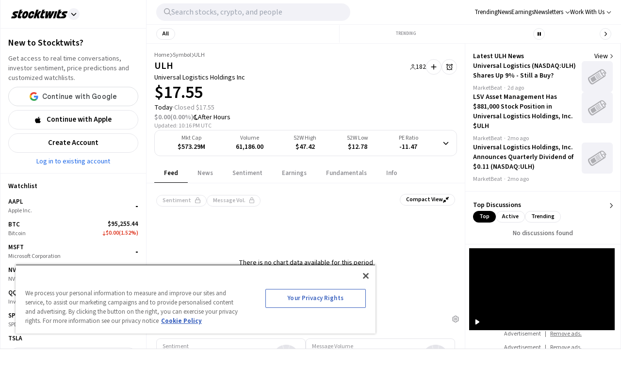

--- FILE ---
content_type: text/css; charset=UTF-8
request_url: https://stocktwits.com/_next/static/css/81ef9f53b3454fcc.css
body_size: 39787
content:
@media (max-width:743px){.Disclosure_disclosureCompact__7OUvM{max-width:300px}}@media (max-width:743px){.Ad_disclosureCompact__XzY3B{max-width:300px}}.AdBanner_showDesktopAd__LX0TK,.AdBanner_showMobileAd__2Kcgs,.AdBanner_showTabletAd__o6znI{display:none}@media (min-width:1133px){body:not(.plus-user) .AdBanner_showDesktopAd__LX0TK{display:block}}@media (max-width:743px){body:not(.plus-user) .AdBanner_showMobileAd__2Kcgs{display:block}}@media (min-width:744px) and (max-width:1132px){body:not(.plus-user) .AdBanner_showTabletAd__o6znI{display:block}}.Announcement_container__sfS5f{background:var(--announcement-background);color:white}.Announcement_textBlock__3NI6u a{text-align:center;font-weight:500;font-size:15px;background:white;border-radius:1.5rem;color:var(--announcement-background);padding:7px 1.25rem;margin-left:1rem}@media (max-width:479px){.Announcement_textBlock__3NI6u a{display:flex;width:-moz-max-content;width:max-content;margin-left:0;margin-top:5px}}@media (max-width:479px){.Announcement_icon__nC66v{display:flex;margin-top:5px}}@media (min-width:1291px){.Body_container__f_XJ0{padding-right:0}}[data-is-plus=true] .Body_container__f_XJ0{margin-top:50px}@media (min-width:1133px){.Body_containerPadding__Hnaz3{padding:.625rem}}@media (min-width:744px){[data-is-plus=true] .Body_showNav__6h3wi{margin-top:100px!important}}.HomeLandingPage_container__PQSKW{--border:1px solid rgba(255,255,255,0.12)}.HomeLandingPage_heroContainer__ogk7q{border-bottom:var(--border);background:linear-gradient(180deg,rgba(0,0,0,0) 32.59%,rgba(0,0,0,.6)),linear-gradient(291deg,rgba(150,102,255,.44) 8%,rgba(0,0,0,0) 58.44%),linear-gradient(284deg,rgba(0,0,0,0) 17.22%,rgba(0,143,255,.32) 90.42%),#000}@keyframes HomeLandingPage_gradientFlow__D7cji{0%,to{background-position:0 50%}50%{background-position:100% 50%}}.HomeLandingPage_gradientText__fxA22{background:linear-gradient(45deg,#4299ff,#ec16ff,#4299ff,#ec16ff);background-size:400% 400%;background-clip:text;-webkit-background-clip:text;-webkit-text-fill-color:transparent;animation:HomeLandingPage_gradientFlow__D7cji 4s ease-in-out infinite}.HomeLandingPage_contentContainer__8RAyI{border-bottom:var(--border);overflow:hidden}.HomeLandingPage_containerBgStyle1__LL504{background:linear-gradient(131deg,rgba(0,200,255,.1) 18.92%,rgba(0,0,0,0) 60.04%),linear-gradient(153deg,rgba(0,0,0,0) 22.29%,rgba(0,143,255,.28) 89.02%),#000;background:linear-gradient(131deg,rgba(0,200,255,.1) 18.92%,rgba(0,0,0,0) 60.04%),linear-gradient(153deg,rgba(0,0,0,0) 22.29%,var(--Colors-blue-dark,rgba(0,143,255,.28)) 89.02%),#000}.HomeLandingPage_containerBgStyle2__DZPzo{background:linear-gradient(239deg,rgba(0,0,0,0) 25.01%,rgba(0,143,255,.12) 95%),linear-gradient(284deg,rgba(25,182,130,.32) -.82%,rgba(0,0,0,0) 84.52%),#000;background:linear-gradient(239deg,rgba(0,0,0,0) 25.01%,var(--Colors-blue-dark,rgba(0,143,255,.12)) 95%),linear-gradient(284deg,rgba(25,182,130,.32) -.82%,rgba(0,0,0,0) 84.52%),#000}.HomeLandingPage_containerBgStyle3__tcxmv{background:linear-gradient(180deg,rgba(0,0,0,.6),rgba(0,0,0,0) 83.95%),linear-gradient(143deg,rgba(0,0,0,0) 27.51%,rgba(20,241,168,.24) 95.04%),linear-gradient(223deg,rgba(0,0,0,0) 22.76%,rgba(253,92,92,.24) 89.91%),radial-gradient(59.58% 59.58% at 51.56%,at 100.03%,rgba(247,255,0,.1) 0,rgba(0,0,0,0) 100%),#000;background:linear-gradient(180deg,rgba(0,0,0,.6),rgba(0,0,0,0) 83.95%),linear-gradient(143deg,rgba(0,0,0,0) 27.51%,rgba(20,241,168,.24) 95.04%),linear-gradient(223deg,rgba(0,0,0,0) 22.76%,rgba(253,92,92,.24) 89.91%),radial-gradient(59.58% 59.58% at 51.56% 100.03%,rgba(247,255,0,.1) 0,rgba(0,0,0,0) 100%),#000}.HomeLandingPage_containerBgStyle4__m0BSL{background:linear-gradient(252deg,rgba(0,0,0,0) 23.74%,rgba(255,9,229,.18) 92.67%),linear-gradient(289deg,rgba(0,67,233,.32) .52%,rgba(0,0,0,0) 82.05%),#000}.HomeLandingPage_containerBgStyle5__nkP8V{background:linear-gradient(238deg,rgba(0,0,0,0) 34.64%,rgba(11,101,172,.24) 87.43%),linear-gradient(289deg,rgba(129,70,255,.32) .36%,rgba(0,0,0,0) 67.64%),#000;background:linear-gradient(238deg,rgba(0,0,0,0) 34.64%,rgba(11,101,172,.24) 87.43%),linear-gradient(289deg,var(--Colors-purple-light,rgba(129,70,255,.32)) .36%,rgba(0,0,0,0) 67.64%),#000}.HomeLandingPage_containerBgStyle6__xOBTg{background:linear-gradient(47deg,rgba(78,140,255,.24) 3.68%,rgba(0,0,0,0) 74.3%),linear-gradient(319deg,rgba(253,92,92,.24) -1.83%,rgba(0,0,0,0) 76.22%),#000}.HomeLandingPage_containerBgStyle7__BwLBA{background:linear-gradient(70deg,rgba(0,0,0,0) 26.29%,rgba(150,102,255,.2) 93.37%),linear-gradient(258deg,rgba(0,0,0,0) 22.25%,rgba(231,113,146,.2) 101.13%),#000}.HomeLandingPage_advertiseBackgroundImage__cdE4g{background-image:url(/images/new-landing-starry-night.webp)}.HomeLandingPage_containerBgStyle8__yT_C4{background:linear-gradient(290deg,rgba(25,182,130,.24) -4.56%,rgba(0,0,0,0) 81.65%),linear-gradient(103deg,rgba(21,96,154,.49) -6.74%,rgba(4,40,68,0) 67.04%),#000;background:linear-gradient(290deg,var(--Colors-green-dark,rgba(25,182,130,.24)) -4.56%,rgba(0,0,0,0) 81.65%),linear-gradient(103deg,rgba(21,96,154,.49) -6.74%,rgba(4,40,68,0) 67.04%),#000}.HomeLandingPage_containerBgStyle9__fWF98{background:linear-gradient(252deg,rgba(0,0,0,0) 23.74%,rgba(255,9,229,.14) 92.67%),linear-gradient(289deg,rgba(0,67,233,.28) .52%,rgba(0,0,0,0) 82.05%),#000}.HomeLandingPage_cardBgStyle1__mwdcr{background:radial-gradient(165.24% 161.02% at 50%,at 77.44%,rgba(0,115,255,.55) 0,rgba(41,44,50,0) 100%),#000;background:radial-gradient(165.24% 161.02% at 50% 77.44%,rgba(0,115,255,.55) 0,rgba(41,44,50,0) 100%),#000}.HomeLandingPage_cardBgStyle2__zL09M{background:radial-gradient(197.07% 184.39% at 68.14%,at 90.32%,rgba(251,104,111,.56) 0,rgba(63,46,46,0) 100%),#000;background:radial-gradient(197.07% 184.39% at 68.14% 90.32%,rgba(251,104,111,.56) 0,rgba(63,46,46,0) 100%),#000}.HomeLandingPage_footer__GAoV8{background:linear-gradient(237deg,rgba(0,0,0,0) 33.82%,rgba(0,143,255,.2) 88.36%),linear-gradient(286deg,rgba(129,70,255,.24) 3.74%,rgba(0,0,0,0) 69.3%),#000;background:linear-gradient(237deg,rgba(0,0,0,0) 33.82%,var(--Colors-blue-dark,rgba(0,143,255,.2)) 88.36%),linear-gradient(286deg,rgba(129,70,255,.24) 3.74%,rgba(0,0,0,0) 69.3%),#000}.HomeLandingPage_navIcon__lx2Nk{color:rgba(255,255,255,.72)}@keyframes HomeLandingPage_floatAnimation__drApn{0%,to{transform:translateY(0)}50%{transform:translateY(-20px)}}.HomeLandingPage_floatingHeroImage__cWhMz{filter:drop-shadow(0 20px 80px rgba(150,102,255,.24));animation:HomeLandingPage_floatAnimation__drApn 3s ease-in-out infinite}.HomeLandingPage_link__wMO4v:nth-child(3n+3){max-width:80px}@media (max-width:1132px){.HomeLandingPage_link__wMO4v:nth-child(4n-3){margin-top:28px}}@media (max-width:744px){.SiteNav_navbarLink__dEMWl{padding-top:15px;padding-bottom:15px}}@media (max-width:744px){.SiteNav_navmenuLink__ofM3u{padding-top:15px;padding-bottom:15px}}.SiteNav_title__8iP2b{letter-spacing:.4em}@media (max-width:744px){.SiteNav_title__8iP2b{padding-bottom:15px}}.SiteNav_adFreeAdButton__oeLBc{background-image:linear-gradient(to right,var(--tw-gradient-stops));--tw-gradient-from:var(--edge-blue);--tw-gradient-to:var(--edge-purple);--tw-gradient-stops:var(--tw-gradient-from),var(--tw-gradient-to,rgb(27 141 255/0))}.Dropdown_container-default__m7VKG{min-width:8rem}.Dropdown_container-default__m7VKG.Dropdown_sort__Lujrh{border-color:var(--primary-border)}.Dropdown_container-mobile__LiCaY{box-shadow:0 -7px 20px rgb(0 0 0/20%)}.Dropdown_compact__v0SYp .Dropdown_children__ghcjM,.Dropdown_sort__Lujrh .Dropdown_children__ghcjM{padding-top:0;padding-bottom:0}.Dropdown_triggerWrap__YA8Z4:active{pointer-events:none}.DropdownMenuItem_container__Xir49:hover .DropdownMenuItem_icon___cPPy{color:var(--blue)}.DropdownMenuItem_warning__4Tj_S .DropdownMenuItem_label__mxCLx{color:var(--red)}.DropdownMenuItem_unclickable__nCsjv .DropdownMenuItem_icon___cPPy{color:var(--blue)}.SearchInput_searchIcon__VjInS{color:var(--grey-9)}.SearchInput_searchIconRound__zFOig{height:34px;min-width:34px}.SearchInput_input__OkcNh.SearchInput_focus-visible__TqA_3{outline:transparent}.SearchInput_input__OkcNh:focus-visible{outline:transparent}.SearchInput_listContainer__Jlx4N{border:1px solid var(--primary-border);box-shadow:0 10px 25px rgba(0,0,0,.2)}.MobileHeader_container__jMTt_{--nav-item-spacing:14px}.MobileHeader_navItem__UwrSU+.MobileHeader_navItem__UwrSU{margin-left:var(--nav-item-spacing)}.MobileHeader_listWrapperStandard__VuREJ{height:calc(100vh - 135px)}.MobileHeader_listWrapperSafari__bXfhk{height:calc(100vh - 225px)}.Loading_loading__e823d{height:50px}.Loading_loadingIcon__k8BrD{--size:24px;animation:Loading_spin__n95MB 1s linear infinite;height:var(--size);transform-origin:50%;width:var(--size)}@keyframes Loading_spin__n95MB{to{transform:rotate(1turn)}}.Avatar_avatarContainer__bwmzj{border-color:var(--grey-2)}.Avatar_avatarContainer__bwmzj.Avatar_default__C_ooB{border:none}.Avatar_avatarContainer__bwmzj.Avatar_dropdown__wGmaL{width:20%}.STButton_xs__Mc6XR{--size:24px}.STButton_sm__iMjlX{--size:32px}.STButton_md__qsWaf{--size:40px}.STButton_lg__XBy4m{--size:48px}.STButton_xl__FA4z4{--size:56px}.STRainbowButton_rainbow__CZvyw{--after-bg:linear-gradient(to right,var(--rainbow-after-bg),var(--rainbow-after-bg),var(--rainbow-after-bg),var(--rainbow-after-bg),var(--rainbow-after-bg),var(--rainbow-after-bg),var(--rainbow-after-bg),var(--rainbow-after-bg),var(--rainbow-after-bg),var(--rainbow-after-bg),var(--rainbow-after-bg),var(--rainbow-after-bg),var(--rainbow-after-bg));--color-cyan:hsl(180,100%,50%);--color-blue:hsl(240,100%,50%);--color-purple:hsl(270,100%,50%);--color-pink:hsl(330,40%,70%);--color-red:hsl(0,100%,50%);--color-yellow:hsl(60,100%,50%);--color-lime:hsl(90,100%,75%);--color-orange:oklch(69.1% 0.223 36.85);--btn-border-width:1;--after-pos-y:0;all:unset;position:relative;background:transparent;border-width:0;transform:scale(var(--rainbow-button-btn-scale));transition:--rainbow-button-bg-position 3s ease,--rainbow-button-after-blur .3s ease,--rainbow-button-before-opacity .3s ease,--rainbow-button-btn-offset .3s ease,--rainbow-button-btn-scale .2s cubic-bezier(.76,-.25,.51,1.13)}.STRainbowButton_rainbow__CZvyw>div{display:flex;justify-content:center;padding:6px 14px;background:white;color:black;border-radius:999px;position:relative;cursor:pointer;font-size:14px}[data-theme=dark] .STRainbowButton_rainbow__CZvyw>div{background:#1c1c1e;color:white}.STRainbowButton_rainbow__CZvyw>div>span{display:flex;flex-direction:row;align-items:center;grid-gap:8px;gap:8px;background:linear-gradient(to right,var(--rainbow-overlay-bg),var(--rainbow-overlay-bg),var(--color-cyan),var(--color-blue),var(--color-purple),var(--color-pink),var(--color-red),var(--color-yellow),var(--color-lime),var(--rainbow-overlay-bg),var(--rainbow-overlay-bg)) no-repeat calc(var(--rainbow-button-bg-position) * 1%) 0 /900%;-webkit-background-clip:text;-webkit-text-fill-color:transparent}.STRainbowButton_rainbow__CZvyw>div:after{display:block;position:absolute;content:"";width:100%;height:100%;background:var(--after-bg) no-repeat calc(var(--rainbow-button-bg-position) * 1%) 0 /900%;transform:translateY(calc(var(--after-pos-y) * 1px));left:0;top:0;z-index:-2;filter:blur(calc(var(--rainbow-button-after-blur) * 1px));opacity:var(--rainbow-button-after-opacity);border-radius:999px}.STRainbowButton_rainbow__CZvyw>div:before{content:"";display:block;position:absolute;width:calc(100% + var(--btn-border-width) * 2px);height:calc(100% + var(--btn-border-width) * 2px);background:linear-gradient(to right,var(--rainbow-border),var(--rainbow-border),var(--color-cyan),var(--color-blue),var(--color-purple),var(--color-pink),var(--color-red),var(--color-yellow),var(--color-lime),var(--rainbow-border),var(--rainbow-border)) no-repeat calc(var(--rainbow-button-bg-position) * 1%) 0 /900%;border-radius:999px;z-index:-1;top:calc(var(--btn-border-width) * -1px);left:calc(var(--btn-border-width) * -1px)}.STRainbowButton_rainbow__CZvyw>div:not(:hover){transition:var(--rainbow-button-after-blur) .3s ease}@media (min-width:744px){.STRainbowButton_rainbow__CZvyw:hover,.STRainbowButton_triggerAnimation__0udkG{--rainbow-button-bg-position:0;--after-bg:linear-gradient(to right,var(--rainbow-overlay-after-bg),var(--rainbow-overlay-after-bg),var(--color-cyan),var(--color-blue),var(--color-purple),var(--color-pink),var(--color-red),var(--color-yellow),var(--color-lime),var(--rainbow-overlay-after-bg),var(--rainbow-overlay-after-bg));--rainbow-button-after-blur:20;--rainbow-button-after-opacity:0.3;--rainbow-button-before-opacity:1;--rainbow-button-btn-offset:5}}.CircleButton_size-sm__uZ_Fu{height:37px;width:37px}.CircleButton_size-md__Rasyv{width:54px;height:54px}.SlideAd_active__feW50{transform:translateX(-110%);animation:SlideAd_slide-in__nw7De .4s ease-out forwards}.SlideAd_styles__0zNUh{width:440px}@media (max-width:480px){.SlideAd_styles__0zNUh{width:100%}}@keyframes SlideAd_slide-in__nw7De{0%{transform:translateX(-110%)}to{transform:translateX(0)}}@media (min-width:1291px){.Layout_layoutContainer__NH7Il{max-width:var(--max-layout-width);margin:0 auto}}.Main_main__3C253{padding-top:var(--header)}@media (max-width:743px){.Card_container-compact-mobile__vVY3D.Card_xs__5udjP{height:260px}.Card_container-compact-mobile__vVY3D.Card_sm__skrI5{height:300px}.Card_container-compact-mobile__vVY3D.Card_md__qGrua{height:400px}.Card_container-compact-mobile__vVY3D.Card_lg__uR1Qa{height:500px}.Card_container-compact-mobile__vVY3D.Card_auto__K9nR1{height:auto}}.Card_title__6AhHr{height:48px}.Card_title-default__SSN3Y .Card_titleText__BFH4S{font-size:20px}.Card_title-compact-mobile__0mQ_b,.Card_title-compact__rzUTz{color:var(--grey-10)}.Card_icon-default__2twvf{background:none}.Modal_overlay__SdYU0{background-color:rgba(0,0,0,.25);z-index:100;top:0;right:0;bottom:0;left:0}[data-theme=dark] .Modal_overlay__SdYU0{background-color:rgba(0,0,0,.5)}.Modal_mobile__N7iXF .ReactModal__Content{width:100%;height:100%}.Modal_compactMobile__qz6xV{max-width:300px}.Highlight_overlay__HvjAo{background-color:rgba(0,0,0,.25);top:0;right:0;bottom:0;left:0}[data-theme=dark] .Highlight_overlay__HvjAo{background-color:rgba(0,0,0,.5)}@media (max-width:743px){.CryptotwitsSelectionWelcomeModal_modalContainer__Hj3Se{min-width:calc(100% - 32px)}}@media (min-width:744px){.CryptotwitsSelectionWelcomeModal_modalContainer__Hj3Se{min-width:540px}}@media (max-width:743px){.CryptotwitsSelectionWelcomeModal_modalContent__LJfwv{min-width:calc(100% - 32px)}}@media (min-width:744px){.CryptotwitsSelectionWelcomeModal_modalContent__LJfwv{min-width:540px}}.ExperienceSelectionModal_modal__grwfK{left:calc((100vw - 1280px) / 2 + 140px)}.ExperienceSelectionOptions_container__CQ9Yf{box-shadow:0 20px 25px -5px rgba(0,0,0,.1),0 10px 10px -5px rgba(0,0,0,.04)}.Sidebar_sidebarContainer__ctxbC{max-width:300px}.Sidebar_logoContainerUnhighlight__3JFqR,.Sidebar_sidebarInner__Cm6bp{width:var(--sidebar)}.Sidebar_overlay__RfVV4{background-color:rgba(0,0,0,.5)}.Sidebar_adClass__TUY2X,.Sidebar_loaderClass__q98oj{width:300px}.StockPriceChange_direction__q8jtA{margin-right:3px}.SymbolHeader_title__L32wt{max-width:300px}@media (min-width:744px){.SymbolHeader_symbolNavContainer__yVMny{max-width:670px}}.SymbolHeader_fundamentals__9jmQn.SymbolHeader_crypto__2eswo{grid-template-columns:repeat(1,minmax(0,1fr))}@media (min-width:744px) and (max-width:834px){.SymbolHeader_fundamentals__9jmQn{grid-template-columns:none;margin:auto}}.SymbolHeader_button__dnR1B{padding:9px 18px!important}.SymbolHeader_navbarWatchButton__EMWp1{padding:5px 27px!important}.Trending_container__6jqOE{height:37px}@media (min-width:744px){.Trending_container__6jqOE{height:50px;max-width:1340px}}@media (min-width:744px){.Trending_content__pmtf9{height:38px}}.Trending_trendingLabel__2JYHk{color:var(--grey-9)}@media (min-width:744px) and (max-width:1440px){.Trending_trendingLabel__2JYHk{padding-left:9px}}@media (min-width:744px){.Trending_trendingLabelWithFilter__MbIdF{padding-left:12px}}.full-marquee .Trending_indicesShortIN__NzmnU{width:285px}.full-marquee .Trending_indicesShortUS__nOSfR{padding-left:12px;width:170px}.full-marquee .Trending_trendingLabelWithFilter__MbIdF,.full-marquee .Trending_trendingLabel__2JYHk{display:flex;padding-left:0}.full-marquee .Trending_trending__DXWES{grid-gap:0;gap:0;padding:0;border-left:0}@keyframes Trending_marquee__61in5{0%{transform:translateX(0)}to{transform:translateX(var(--marquee-end))}}.Trending_tickersRowAnimation__TbhYQ{animation:Trending_marquee__61in5 20s linear infinite}html[data-marquee=running] .Trending_enabledMarquee___Zas5{animation-play-state:running}html[data-marquee=stopped] .Trending_enabledMarquee___Zas5{animation:"unset";-webkit-animation:"unset"}html[data-marqueepaused=true] .Trending_enabledMarquee___Zas5{animation-play-state:paused}.Trending_disabledMarquee__6ilIf{animation:unset}.Trending_transparent__Oc_k0 .Trending_tickerName__Qgolo{color:#ffffff}.Trending_content__pmtf9 .Trending_ticker__j67AD{height:100%}.Trending_indicesShort__K_CXM .Trending_ticker__j67AD:first-child{margin-right:0}.Trending_ticker__j67AD.Trending_transparent__Oc_k0{margin-right:0!important;padding-left:0!important}.Trending_content__pmtf9 .Trending_tickerLabel__4iKnb{align-items:center;height:100%}.Trending_transparent__Oc_k0 .Trending_tickerLabel__4iKnb{align-items:center}.Trending_transparent__Oc_k0 .Trending_tickerChange__n6QUj{height:auto}.Trending_more__C6Qly{cursor:pointer}html[data-marquee=running] .Trending_playIcon__wJdbb,html[data-marquee=stopped] .Trending_pauseIcon__fXShN{display:none}.MainHeader_mainHeader__L2Fez{width:calc(100% - var(--sidebar))}@media (min-width:1291px){.MainHeader_mainHeader__L2Fez{max-width:calc(var(--max-layout-width) - var(--sidebar))}}@media (min-width:1291px){.MainHeader_mainHeaderBorder__RIXJZ{max-width:calc(calc(var(--max-layout-width) - var(--sidebar)) - 1px)}}@media (min-width:745px){.InfoModal_modalContainer__hO4xX{max-width:600px}}.CustomBadgeIndicator_labelContainer__H20HY{background-color:rgba(27,102,231,.1)}[data-theme=dark] .Tooltip_container__tNPVO{box-shadow:0 10px 25px rgba(0,0,0,.5)}.UserPageHeader_container__agQok{padding:20px 30px;--avatar-size:80px}@media (min-width:744px){.UserPageHeader_container__agQok{--avatar-size:125px}}@media (max-width:768px){.UserPageHeader_container__agQok{padding:20px 10px}}.UserPageHeader_info__2qmvz{grid-template-columns:var(--avatar-size) 1fr}.UserPageHeader_avatar__oldDm{height:var(--avatar-size);width:var(--avatar-size)}.UserPageHeader_tradingStrategyLabel__ww260{font-size:9px;letter-spacing:.05em}@media (max-width:768px){.UserPageHeader_tradingStrategyKeyword__bNUT6{flex-basis:calc(100% / 3)}}.UserPageHeader_icon__KAvHM{color:var(--text-primary-text)}.UserPageHeader_badgeIcon__OVdri{height:16px;width:16px}.EdgeBadge_ring__TijpU{background-image:linear-gradient(90deg,#1b8dff -6.08%,#9369ee 104.85%);animation-duration:2s;animation-name:EdgeBadge_rotate__yCNKl;animation-iteration-count:infinite}.EdgeBadge_tier__gW4wP{background:linear-gradient(90deg,#1b8dff -6.08%,#9369ee 104.85%)}@keyframes EdgeBadge_rotate__yCNKl{0%{transform:rotate(0deg)}to{transform:rotate(1turn)}}.UserTooltip_container__uYTrt{transition-property:height}.UserTooltip_loading__lAY3Q{justify-content:center}.StreamMessage_mainEmbeddable__twRWV{grid-template-columns:auto}.StreamMessage_streamMessageSlotContainer__m2re_{grid-template-columns:auto 1fr}.StreamMessage_slotTimelineContainer__JakpG{width:var(--stream-message-left-width)}.StreamMessage_fullConversationTimeline__E5o0M{height:calc(100% + var(--stream-message-outer-spacing))}.StreamMessage_bottomTimeline__MuVz9{top:var(--stream-message-timeline-avatar-spacing);height:calc(100% - var(--stream-message-left-width) - var(--stream-message-timeline-avatar-spacing) + var(--stream-message-outer-spacing))}.StreamMessage_topTimeline__OKeyk{left:calc((var(--stream-message-left-width) / 2 - 1px));height:calc(100% - var(--stream-message-timeline-avatar-spacing))}.StreamMessage_default__pCWiJ{grid-template-columns:auto 1fr}.StreamMessage_avatarImage__e5N6L{--avatarImgSize:40px;height:var(--avatarImgSize);width:var(--avatarImgSize);min-height:var(--avatarImgSize);min-width:var(--avatarImgSize)}.StreamMessage_avatarImage__e5N6L>img{-o-object-fit:cover;object-fit:cover}.StreamMessage_avatarImage__e5N6L>plusMember{margin-bottom:1rem}.StreamMessage_avatar-embed__4m31x .StreamMessage_avatarImage__e5N6L{--avatarImgSize:24px}@media (max-width:768px){.StreamMessage_avatar-snapshot__RsjkH .StreamMessage_avatarImage__e5N6L{--avatarImgSize:32px}}.StreamMessage_avatarLabel-default__UutrR.StreamMessage_expanded__fcqgt{margin-top:4px;margin-left:10px}.StreamMessage_sentimentWrap__l1sFN.StreamMessage_WEB-2173__0tan3{margin-left:2px}.StreamMessage_sentimentText__o9H_U.StreamMessage_WEB-2173__0tan3{margin-left:0;padding:0 5px}.StreamMessage_heading-embed-container__yFEgl .StreamMessage_icon__vvpQ9{height:14px!important;width:14px!important}@media (min-width:744px){.StreamMessage_mediaContainer__f56_R{max-width:558px}}.WhyItsTrendingSummary_fade___Uvas{-webkit-mask-image:linear-gradient(180deg,#000 50%,transparent)}.TickerTooltip_name__OnzB3{min-height:1rem}.RichTextMessage_body__4qUeP{word-wrap:anywhere}.RichTextMessage_direct__E1JDk .RichTextMessage_link__2hOdq,.RichTextMessage_direct__E1JDk .RichTextMessage_userlink__Q4ec8{color:var(--legacy-gradient-blue-2)}.CarouselButtons_lists__vPMUO{-ms-overflow-style:none;scrollbar-width:none}.CarouselButtons_lists__vPMUO::-webkit-scrollbar{display:none;width:0;height:0}.CloseIcon_defaultDimensions__EZPKg{width:28px!important;height:28px!important}.CloseIcon_filled__JvX95{background-color:rgba(0,0,0,.5);color:var(--white)}.FollowButton_icon__Rb1CS{height:13px;width:13px}.StreamMessageItem_containerBase__EGTWD.StreamMessageItem_hasLabel__NmDDv{margin-bottom:20px}.StreamMessageItem_icon__RRxzJ svg{width:auto}.StreamMessageItem_buttonContainer__FltNU.StreamMessageItem_WEB-2245__ePw92{width:-moz-min-content;width:min-content}.StreamMessageMore_moreIcon__z2tkM{height:auto!important;top:5px;width:15px!important}.StreamMessageMore_popover__IndNr{top:-8px}.StreamMessageMore_nowrap__nCEOR{text-wrap:nowrap}.StreamMessageEmbed_companyRepIndicator__bAgZu:before{position:absolute;content:"";top:0;left:0;bottom:0;width:2px;background-color:var(--blue-ada)}.StreamMessageEmbed_mediaContainerBase__qF525{min-height:100%;-o-object-fit:cover;object-fit:cover}.StreamMessageEmbed_multipleMediaFile__4Na6q{min-width:80px;max-width:240px;width:auto;max-height:180px;min-height:180px}.StreamMessageEmbed_multipleMediaSingleFile__GV1Cl{min-width:80px;max-height:360px}.StreamMessageEmbed_multipleMediaEmbedFile__h26hU{min-width:80px;max-width:240px;height:120px}.StreamMessageEmbed_multipleMediaEmbedSingleFile__NIzrl{min-width:80px;height:200px}.StreamMessageEmbed_playIcon__T6w2d{transform:translate(50%,-50%)}.StreamMessageEmbed_description___xc4K{overflow:hidden;display:-webkit-box;-webkit-box-orient:vertical;-webkit-line-clamp:3}.StreamMessageEmbed_modalImgFit__FM7Fu{transform:translate(-50%,-50%)}.MultipleMediaModalPreview_mediaPreview__Xvoxz{max-width:100%;height:100vh;-o-object-fit:contain;object-fit:contain;min-width:100%}.StreamMessageLabelCount_modalContainer__uooRL{transform:translate(-50%,-50%)}.StreamMessageLabelCount_modalBody__0IJ0O{max-height:80vh}.StreamMessageFooter_container__9KEwG{grid-template-columns:repeat(auto-fit,minmax(0,1fr))}@media (max-width:576px){.StreamMessageFooter_container__9KEwG{display:grid;grid-template-columns:auto auto auto auto auto}}.EmbeddableMessage_container__osLZx{max-width:600px}.EmbeddableMessage_logo__n8rk5{width:80px}.EmbedPostModal_container__iqxrC{max-width:600px;max-height:90vh;--bottom-bar:-52px}@media (max-width:744px){.EmbedPostModal_container__iqxrC{max-height:calc(100% + var(--bottom-bar))}}@media (max-width:744px){.EmbedPostModal_content__U2ZUT{bottom:var(--bottom-bar)}}.EmbedPostModal_message__Pp6o1{max-width:600px}.StreamMessageShare_popover__Agk6i{top:-8px}.StreamMessageShare_copyIcon__dJUcT,.StreamMessageShare_searchIcon__Bx36N,.StreamMessageShare_shareIcon__vCkjG{height:14px}.StreamMessageShare_shareContainer__uJlv_{max-width:62px}*,:after,:before{--tw-border-spacing-x:0;--tw-border-spacing-y:0;--tw-translate-x:0;--tw-translate-y:0;--tw-rotate:0;--tw-skew-x:0;--tw-skew-y:0;--tw-scale-x:1;--tw-scale-y:1;--tw-pan-x: ;--tw-pan-y: ;--tw-pinch-zoom: ;--tw-scroll-snap-strictness:proximity;--tw-gradient-from-position: ;--tw-gradient-via-position: ;--tw-gradient-to-position: ;--tw-ordinal: ;--tw-slashed-zero: ;--tw-numeric-figure: ;--tw-numeric-spacing: ;--tw-numeric-fraction: ;--tw-ring-inset: ;--tw-ring-offset-width:0px;--tw-ring-offset-color:#fff;--tw-ring-color:rgb(59 130 246/0.5);--tw-ring-offset-shadow:0 0 #0000;--tw-ring-shadow:0 0 #0000;--tw-shadow:0 0 #0000;--tw-shadow-colored:0 0 #0000;--tw-blur: ;--tw-brightness: ;--tw-contrast: ;--tw-grayscale: ;--tw-hue-rotate: ;--tw-invert: ;--tw-saturate: ;--tw-sepia: ;--tw-drop-shadow: ;--tw-backdrop-blur: ;--tw-backdrop-brightness: ;--tw-backdrop-contrast: ;--tw-backdrop-grayscale: ;--tw-backdrop-hue-rotate: ;--tw-backdrop-invert: ;--tw-backdrop-opacity: ;--tw-backdrop-saturate: ;--tw-backdrop-sepia: ;--tw-contain-size: ;--tw-contain-layout: ;--tw-contain-paint: ;--tw-contain-style: }::backdrop{--tw-border-spacing-x:0;--tw-border-spacing-y:0;--tw-translate-x:0;--tw-translate-y:0;--tw-rotate:0;--tw-skew-x:0;--tw-skew-y:0;--tw-scale-x:1;--tw-scale-y:1;--tw-pan-x: ;--tw-pan-y: ;--tw-pinch-zoom: ;--tw-scroll-snap-strictness:proximity;--tw-gradient-from-position: ;--tw-gradient-via-position: ;--tw-gradient-to-position: ;--tw-ordinal: ;--tw-slashed-zero: ;--tw-numeric-figure: ;--tw-numeric-spacing: ;--tw-numeric-fraction: ;--tw-ring-inset: ;--tw-ring-offset-width:0px;--tw-ring-offset-color:#fff;--tw-ring-color:rgb(59 130 246/0.5);--tw-ring-offset-shadow:0 0 #0000;--tw-ring-shadow:0 0 #0000;--tw-shadow:0 0 #0000;--tw-shadow-colored:0 0 #0000;--tw-blur: ;--tw-brightness: ;--tw-contrast: ;--tw-grayscale: ;--tw-hue-rotate: ;--tw-invert: ;--tw-saturate: ;--tw-sepia: ;--tw-drop-shadow: ;--tw-backdrop-blur: ;--tw-backdrop-brightness: ;--tw-backdrop-contrast: ;--tw-backdrop-grayscale: ;--tw-backdrop-hue-rotate: ;--tw-backdrop-invert: ;--tw-backdrop-opacity: ;--tw-backdrop-saturate: ;--tw-backdrop-sepia: ;--tw-contain-size: ;--tw-contain-layout: ;--tw-contain-paint: ;--tw-contain-style: }

/* ! tailwindcss v3.4.17 | MIT License | https://tailwindcss.com */*,:after,:before{box-sizing:border-box;border:0 solid #e5e7eb}:after,:before{--tw-content:""}:host,html{line-height:1.5;-webkit-text-size-adjust:100%;-moz-tab-size:4;-o-tab-size:4;tab-size:4;font-family:ui-sans-serif,system-ui,sans-serif,Apple Color Emoji,Segoe UI Emoji,Segoe UI Symbol,Noto Color Emoji;font-feature-settings:normal;font-variation-settings:normal;-webkit-tap-highlight-color:transparent}body{margin:0;line-height:inherit}hr{height:0;color:inherit;border-top-width:1px}abbr:where([title]){-webkit-text-decoration:underline dotted;text-decoration:underline dotted}h1,h2,h3,h4,h5,h6{font-size:inherit;font-weight:inherit}a{color:inherit;text-decoration:inherit}b,strong{font-weight:bolder}code,kbd,pre,samp{font-family:ui-monospace,SFMono-Regular,Menlo,Monaco,Consolas,Liberation Mono,Courier New,monospace;font-feature-settings:normal;font-variation-settings:normal;font-size:1em}small{font-size:80%}sub,sup{font-size:75%;line-height:0;position:relative;vertical-align:baseline}sub{bottom:-.25em}sup{top:-.5em}table{text-indent:0;border-color:inherit;border-collapse:collapse}button,input,optgroup,select,textarea{font-family:inherit;font-feature-settings:inherit;font-variation-settings:inherit;font-size:100%;font-weight:inherit;line-height:inherit;letter-spacing:inherit;color:inherit;margin:0;padding:0}button,select{text-transform:none}button,input:where([type=button]),input:where([type=reset]),input:where([type=submit]){-webkit-appearance:button;background-color:transparent;background-image:none}:-moz-focusring{outline:auto}:-moz-ui-invalid{box-shadow:none}progress{vertical-align:baseline}::-webkit-inner-spin-button,::-webkit-outer-spin-button{height:auto}[type=search]{-webkit-appearance:textfield;outline-offset:-2px}::-webkit-search-decoration{-webkit-appearance:none}::-webkit-file-upload-button{-webkit-appearance:button;font:inherit}summary{display:list-item}blockquote,dd,dl,figure,h1,h2,h3,h4,h5,h6,hr,p,pre{margin:0}fieldset{margin:0}fieldset,legend{padding:0}menu,ol,ul{list-style:none;margin:0;padding:0}dialog{padding:0}textarea{resize:vertical}input::-moz-placeholder,textarea::-moz-placeholder{opacity:1;color:#9ca3af}input::placeholder,textarea::placeholder{opacity:1;color:#9ca3af}[role=button],button{cursor:pointer}:disabled{cursor:default}audio,canvas,embed,iframe,img,object,svg,video{display:block;vertical-align:middle}img,video{max-width:100%;height:auto}[hidden]:where(:not([hidden=until-found])){display:none}.\!container{width:100%!important}.container{width:100%}@media (min-width:480px){.\!container{max-width:480px!important}.container{max-width:480px}}@media (min-width:576px){.\!container{max-width:576px!important}.container{max-width:576px}}@media (min-width:744px){.\!container{max-width:744px!important}.container{max-width:744px}}@media (min-width:834px){.\!container{max-width:834px!important}.container{max-width:834px}}@media (min-width:1133px){.\!container{max-width:1133px!important}.container{max-width:1133px}}@media (min-width:1194px){.\!container{max-width:1194px!important}.container{max-width:1194px}}@media (min-width:1366px){.\!container{max-width:1366px!important}.container{max-width:1366px}}@media (min-width:1440px){.\!container{max-width:1440px!important}.container{max-width:1440px}}@media (min-width:1536px){.\!container{max-width:1536px!important}.container{max-width:1536px}}@media (min-width:1650px){.\!container{max-width:1650px!important}.container{max-width:1650px}}.pointer-events-none{pointer-events:none}.\!visible{visibility:visible!important}.visible{visibility:visible}.\!invisible{visibility:hidden!important}.invisible{visibility:hidden}.\!collapse{visibility:collapse!important}.collapse{visibility:collapse}.static{position:static}.fixed{position:fixed}.\!absolute{position:absolute!important}.absolute{position:absolute}.\!relative{position:relative!important}.relative{position:relative}.sticky{position:sticky}.inset-0{inset:0}.\!left-\[0\%\]{left:0!important}.\!left-\[14\.5\%\]{left:14.5%!important}.\!left-\[14\.75\%\]{left:14.75%!important}.\!left-\[15\.5\%\]{left:15.5%!important}.\!left-\[38\%\]{left:38%!important}.\!left-\[4\%\]{left:4%!important}.\!left-\[45\.75\%\]{left:45.75%!important}.\!left-\[46\.25\%\]{left:46.25%!important}.\!left-\[46\.5\%\]{left:46.5%!important}.\!left-\[8\.5\%\]{left:8.5%!important}.\!right-\[1\%\]{right:1%!important}.\!right-\[14\.75\%\]{right:14.75%!important}.\!right-\[15\%\]{right:15%!important}.\!right-\[3\%\]{right:3%!important}.\!right-\[8\.5\%\]{right:8.5%!important}.\!top-\[-38\%\]{top:-38%!important}.\!top-\[-5\%\]{top:-5%!important}.\!top-\[10\.25\%\]{top:10.25%!important}.\!top-\[70\%\]{top:70%!important}.\!top-\[71\%\]{top:71%!important}.\!top-\[77\%\]{top:77%!important}.-bottom-1{bottom:-.25rem}.-bottom-2{bottom:-.5rem}.-bottom-5{bottom:-1.25rem}.-left-0\.5{left:-.125rem}.-left-1{left:-.25rem}.-left-2{left:-.5rem}.-left-4{left:-1rem}.-left-40{left:-10rem}.-left-\[3px\]{left:-3px}.-right-3{right:-.75rem}.-right-\[3px\]{right:-3px}.-top-10{top:-2.5rem}.-top-12{top:-3rem}.-top-2{top:-.5rem}.-top-9{top:-2.25rem}.-top-96{top:-24rem}.-top-\[1px\]{top:-1px}.-top-\[3px\]{top:-3px}.-top-\[4px\]{top:-4px}.bottom-0{bottom:0}.bottom-0\.5{bottom:.125rem}.bottom-1{bottom:.25rem}.bottom-1\.5{bottom:.375rem}.bottom-1\/2{bottom:50%}.bottom-10{bottom:2.5rem}.bottom-12{bottom:3rem}.bottom-2{bottom:.5rem}.bottom-3{bottom:.75rem}.bottom-4{bottom:1rem}.bottom-5{bottom:1.25rem}.bottom-\[100px\]{bottom:100px}.bottom-\[132px\]{bottom:132px}.bottom-\[1px\]{bottom:1px}.bottom-\[5px\]{bottom:5px}.bottom-\[70px\]{bottom:70px}.bottom-full{bottom:100%}.bottom-px{bottom:1px}.left-0{left:0}.left-1{left:.25rem}.left-1\/2{left:50%}.left-12{left:3rem}.left-2{left:.5rem}.left-2\/4{left:50%}.left-3{left:.75rem}.left-4{left:1rem}.left-5{left:1.25rem}.left-\[--earnings-call-reaction-indicator\]{left:var(--earnings-call-reaction-indicator)}.left-\[-12px\]{left:-12px}.left-\[-16px\]{left:-16px}.left-\[-31\%\]{left:-31%}.left-\[-60\%\]{left:-60%}.left-\[0px\]{left:0}.left-\[1\%\]{left:1%}.left-\[10\%\]{left:10%}.left-\[10px\]{left:10px}.left-\[12\%\]{left:12%}.left-\[15px\]{left:15px}.left-\[24\%\]{left:24%}.left-\[25\%\]{left:25%}.left-\[29\%\]{left:29%}.left-\[2px\]{left:2px}.left-\[3\%\]{left:3%}.left-\[30\%\]{left:30%}.left-\[32\.5\%\]{left:32.5%}.left-\[36\%\]{left:36%}.left-\[38\.5\%\]{left:38.5%}.left-\[39\%\]{left:39%}.left-\[3px\]{left:3px}.left-\[40\%\]{left:40%}.left-\[41\%\]{left:41%}.left-\[44\%\]{left:44%}.left-\[44\.5\%\]{left:44.5%}.left-\[45\%\]{left:45%}.left-\[45\.5\%\]{left:45.5%}.left-\[46\.25\%\]{left:46.25%}.left-\[47\.75\%\]{left:47.75%}.left-\[48\%\]{left:48%}.left-\[49\%\]{left:49%}.left-\[50\%\]{left:50%}.left-\[5px\]{left:5px}.left-\[6\%\]{left:6%}.left-\[7\%\]{left:7%}.left-full{left:100%}.right-0{right:0}.right-1{right:.25rem}.right-2{right:.5rem}.right-2\.5{right:.625rem}.right-2\/4{right:50%}.right-20{right:5rem}.right-3{right:.75rem}.right-4{right:1rem}.right-5{right:1.25rem}.right-\[-10\%\]{right:-10%}.right-\[-2px\]{right:-2px}.right-\[0\%\]{right:0}.right-\[10\%\]{right:10%}.right-\[12\%\]{right:12%}.right-\[15px\]{right:15px}.right-\[1px\]{right:1px}.right-\[20px\]{right:20px}.right-\[24\%\]{right:24%}.right-\[25\%\]{right:25%}.right-\[28\.5\%\]{right:28.5%}.right-\[30\%\]{right:30%}.right-\[32\.5\%\]{right:32.5%}.right-\[40px\]{right:40px}.right-\[5px\]{right:5px}.right-\[6\%\]{right:6%}.right-\[6px\]{right:6px}.right-\[7\%\]{right:7%}.right-\[80px\]{right:80px}.right-\[9px\]{right:9px}.top-0{top:0}.top-1{top:.25rem}.top-1\.5{top:.375rem}.top-1\/2{top:50%}.top-10{top:2.5rem}.top-2{top:.5rem}.top-2\.5{top:.625rem}.top-2\/4{top:50%}.top-3{top:.75rem}.top-4{top:1rem}.top-5{top:1.25rem}.top-\[-100\%\]{top:-100%}.top-\[-13px\]{top:-13px}.top-\[-2px\]{top:-2px}.top-\[-38\%\]{top:-38%}.top-\[-40\%\]{top:-40%}.top-\[-50\%\]{top:-50%}.top-\[-6\%\]{top:-6%}.top-\[100px\]{top:100px}.top-\[11\.5\%\]{top:11.5%}.top-\[12px\]{top:12px}.top-\[136px\]{top:136px}.top-\[137px\]{top:137px}.top-\[13px\]{top:13px}.top-\[140px\]{top:140px}.top-\[15px\]{top:15px}.top-\[177px\]{top:177px}.top-\[178px\]{top:178px}.top-\[180px\]{top:180px}.top-\[20px\]{top:20px}.top-\[220px\]{top:220px}.top-\[23\%\]{top:23%}.top-\[248px\]{top:248px}.top-\[26\%\]{top:26%}.top-\[2px\]{top:2px}.top-\[39\%\]{top:39%}.top-\[3px\]{top:3px}.top-\[40\%\]{top:40%}.top-\[50\%\]{top:50%}.top-\[50\.5\%\]{top:50.5%}.top-\[52px\]{top:52px}.top-\[54\%\]{top:54%}.top-\[57px\]{top:57px}.top-\[59\%\]{top:59%}.top-\[5px\]{top:5px}.top-\[60px\]{top:60px}.top-\[64px\]{top:64px}.top-\[66\%\]{top:66%}.top-\[68\%\]{top:68%}.top-\[70\%\]{top:70%}.top-\[70px\]{top:70px}.top-\[75\%\]{top:75%}.top-\[79\%\]{top:79%}.top-\[89\%\]{top:89%}.top-\[9\%\]{top:9%}.top-\[94px\]{top:94px}.top-\[97px\]{top:97px}.top-full{top:100%}.top-px{top:1px}.-z-1{z-index:-1}.-z-10{z-index:-10}.z-0{z-index:0}.z-1{z-index:1}.z-10{z-index:10}.z-2{z-index:2}.z-20{z-index:20}.z-25{z-index:25}.z-3{z-index:3}.z-30{z-index:30}.z-40{z-index:40}.z-50{z-index:50}.z-\[-1\]{z-index:-1}.z-\[100\]{z-index:100}.z-\[10\]{z-index:10}.z-\[1\]{z-index:1}.z-\[200\]{z-index:200}.z-\[20\]{z-index:20}.z-\[2147483643\]{z-index:2147483643}.z-\[24\]{z-index:24}.z-\[2\]{z-index:2}.z-\[500\]{z-index:500}.z-\[9998\]{z-index:9998}.z-\[9999\]{z-index:9999}.z-\[999\]{z-index:999}.order-1{order:1}.order-2{order:2}.col-span-1{grid-column:span 1/span 1}.col-span-full{grid-column:1/-1}.col-start-1{grid-column-start:1}.col-start-2{grid-column-start:2}.col-start-\[avatar\]{grid-column-start:avatar}.col-start-\[textarea\]{grid-column-start:textarea}.col-end-2{grid-column-end:2}.col-end-3{grid-column-end:3}.col-end-\[finish\]{grid-column-end:finish}.float-right{float:right}.float-left{float:left}.\!m-0{margin:0!important}.-m-6{margin:-1.5rem}.m-0{margin:0}.m-1{margin:.25rem}.m-1\.5{margin:.375rem}.m-2{margin:.5rem}.m-2\.5{margin:.625rem}.m-3{margin:.75rem}.m-4{margin:1rem}.m-5{margin:1.25rem}.m-\[-1px\]{margin:-1px}.m-\[8px\]{margin:8px}.m-auto{margin:auto}.\!mx-0{margin-left:0!important;margin-right:0!important}.-mx-3\.5{margin-left:-.875rem;margin-right:-.875rem}.-mx-4{margin-left:-1rem;margin-right:-1rem}.-mx-5{margin-left:-1.25rem;margin-right:-1.25rem}.-my-1{margin-top:-.25rem;margin-bottom:-.25rem}.-my-3\.5{margin-top:-.875rem;margin-bottom:-.875rem}.-my-\[10px\]{margin-top:-10px;margin-bottom:-10px}.mx-0{margin-left:0;margin-right:0}.mx-1\.5{margin-left:.375rem;margin-right:.375rem}.mx-10{margin-left:2.5rem;margin-right:2.5rem}.mx-2{margin-left:.5rem;margin-right:.5rem}.mx-2\.5{margin-left:.625rem;margin-right:.625rem}.mx-24{margin-left:6rem;margin-right:6rem}.mx-28{margin-left:7rem;margin-right:7rem}.mx-3{margin-left:.75rem;margin-right:.75rem}.mx-4{margin-left:1rem;margin-right:1rem}.mx-5{margin-left:1.25rem;margin-right:1.25rem}.mx-6{margin-left:1.5rem;margin-right:1.5rem}.mx-7{margin-left:1.75rem;margin-right:1.75rem}.mx-\[20px\]{margin-left:20px;margin-right:20px}.mx-\[2px\]{margin-left:2px;margin-right:2px}.mx-\[30px\]{margin-left:30px;margin-right:30px}.mx-\[38px\]{margin-left:38px;margin-right:38px}.mx-\[40px\]{margin-left:40px;margin-right:40px}.mx-\[90px\]{margin-left:90px;margin-right:90px}.mx-auto{margin-left:auto;margin-right:auto}.my-0{margin-top:0;margin-bottom:0}.my-1{margin-top:.25rem;margin-bottom:.25rem}.my-1\.5{margin-top:.375rem;margin-bottom:.375rem}.my-10{margin-top:2.5rem;margin-bottom:2.5rem}.my-2{margin-top:.5rem;margin-bottom:.5rem}.my-2\.5{margin-top:.625rem;margin-bottom:.625rem}.my-3{margin-top:.75rem;margin-bottom:.75rem}.my-36{margin-top:9rem;margin-bottom:9rem}.my-4{margin-top:1rem;margin-bottom:1rem}.my-40{margin-top:10rem;margin-bottom:10rem}.my-5{margin-top:1.25rem;margin-bottom:1.25rem}.my-6{margin-top:1.5rem;margin-bottom:1.5rem}.my-\[20\%\]{margin-top:20%;margin-bottom:20%}.my-\[25px\]{margin-top:25px;margin-bottom:25px}.my-auto{margin-top:auto;margin-bottom:auto}.\!mb-0{margin-bottom:0!important}.\!mb-3{margin-bottom:.75rem!important}.\!mb-5{margin-bottom:1.25rem!important}.\!ml-0{margin-left:0!important}.\!ml-2{margin-left:.5rem!important}.\!mr-2{margin-right:.5rem!important}.\!mt-0{margin-top:0!important}.\!mt-4{margin-top:1rem!important}.\!mt-5{margin-top:1.25rem!important}.-mb-4{margin-bottom:-1rem}.-ml-1{margin-left:-.25rem}.-ml-5{margin-left:-1.25rem}.-ml-px{margin-left:-1px}.-mr-16{margin-right:-4rem}.-mr-2{margin-right:-.5rem}.-mt-0\.5{margin-top:-.125rem}.-mt-1{margin-top:-.25rem}.-mt-1\.5{margin-top:-.375rem}.-mt-2{margin-top:-.5rem}.-mt-20{margin-top:-5rem}.-mt-3{margin-top:-.75rem}.-mt-4{margin-top:-1rem}.-mt-\[64px\]{margin-top:-64px}.mb-0{margin-bottom:0}.mb-0\.5{margin-bottom:.125rem}.mb-1{margin-bottom:.25rem}.mb-1\.5{margin-bottom:.375rem}.mb-10{margin-bottom:2.5rem}.mb-14{margin-bottom:3.5rem}.mb-16{margin-bottom:4rem}.mb-2{margin-bottom:.5rem}.mb-2\.5{margin-bottom:.625rem}.mb-20{margin-bottom:5rem}.mb-28{margin-bottom:7rem}.mb-3{margin-bottom:.75rem}.mb-3\.5{margin-bottom:.875rem}.mb-4{margin-bottom:1rem}.mb-5{margin-bottom:1.25rem}.mb-6{margin-bottom:1.5rem}.mb-7{margin-bottom:1.75rem}.mb-8{margin-bottom:2rem}.mb-9{margin-bottom:2.25rem}.mb-\[-80px\]{margin-bottom:-80px}.mb-\[10px\]{margin-bottom:10px}.mb-\[120px\]{margin-bottom:120px}.mb-\[18px\]{margin-bottom:18px}.mb-\[25px\]{margin-bottom:25px}.mb-\[28px\]{margin-bottom:28px}.mb-\[2px\]{margin-bottom:2px}.mb-\[30px\]{margin-bottom:30px}.mb-\[3px\]{margin-bottom:3px}.mb-\[40px\]{margin-bottom:40px}.mb-\[4px\]{margin-bottom:4px}.mb-\[5px\]{margin-bottom:5px}.mb-\[60px\]{margin-bottom:60px}.mb-\[8px\]{margin-bottom:8px}.mb-\[9px\]{margin-bottom:9px}.ml-0{margin-left:0}.ml-0\.5{margin-left:.125rem}.ml-1{margin-left:.25rem}.ml-1\.5{margin-left:.375rem}.ml-10{margin-left:2.5rem}.ml-12{margin-left:3rem}.ml-14{margin-left:3.5rem}.ml-2{margin-left:.5rem}.ml-2\.5{margin-left:.625rem}.ml-3{margin-left:.75rem}.ml-4{margin-left:1rem}.ml-5{margin-left:1.25rem}.ml-6{margin-left:1.5rem}.ml-\[10px\]{margin-left:10px}.ml-\[12px\]{margin-left:12px}.ml-\[25px\]{margin-left:25px}.ml-\[2px\]{margin-left:2px}.ml-\[5px\]{margin-left:5px}.ml-auto{margin-left:auto}.ml-px{margin-left:1px}.mr-0{margin-right:0}.mr-1{margin-right:.25rem}.mr-1\.5{margin-right:.375rem}.mr-16{margin-right:4rem}.mr-2{margin-right:.5rem}.mr-2\.5{margin-right:.625rem}.mr-3{margin-right:.75rem}.mr-3\.5{margin-right:.875rem}.mr-4{margin-right:1rem}.mr-5{margin-right:1.25rem}.mr-6{margin-right:1.5rem}.mr-7{margin-right:1.75rem}.mr-8{margin-right:2rem}.mr-\[-8px\]{margin-right:-8px}.mr-\[15px\]{margin-right:15px}.mr-\[22\.5px\]{margin-right:22.5px}.mr-\[53px\]{margin-right:53px}.mr-\[5px\]{margin-right:5px}.mr-\[6px\]{margin-right:6px}.mt-0{margin-top:0}.mt-0\.5{margin-top:.125rem}.mt-1{margin-top:.25rem}.mt-1\.5{margin-top:.375rem}.mt-10{margin-top:2.5rem}.mt-11{margin-top:2.75rem}.mt-12{margin-top:3rem}.mt-14{margin-top:3.5rem}.mt-16{margin-top:4rem}.mt-2{margin-top:.5rem}.mt-2\.5{margin-top:.625rem}.mt-3{margin-top:.75rem}.mt-4{margin-top:1rem}.mt-5{margin-top:1.25rem}.mt-6{margin-top:1.5rem}.mt-7{margin-top:1.75rem}.mt-8{margin-top:2rem}.mt-\[-12px\]{margin-top:-12px}.mt-\[-16\.5px\]{margin-top:-16.5px}.mt-\[-2\%\]{margin-top:-2%}.mt-\[-30px\]{margin-top:-30px}.mt-\[-5px\]{margin-top:-5px}.mt-\[10px\]{margin-top:10px}.mt-\[12px\]{margin-top:12px}.mt-\[13px\]{margin-top:13px}.mt-\[15px\]{margin-top:15px}.mt-\[18px\]{margin-top:18px}.mt-\[20px\]{margin-top:20px}.mt-\[23px\]{margin-top:23px}.mt-\[25px\]{margin-top:25px}.mt-\[2px\]{margin-top:2px}.mt-\[35px\]{margin-top:35px}.mt-\[36px\]{margin-top:36px}.mt-\[40px\]{margin-top:40px}.mt-\[4px\]{margin-top:4px}.mt-\[5\%\]{margin-top:5%}.mt-\[50\%\]{margin-top:50%}.mt-\[55\%\]{margin-top:55%}.mt-\[64px\]{margin-top:64px}.mt-auto{margin-top:auto}.box-border{box-sizing:border-box}.line-clamp-1{-webkit-line-clamp:1}.line-clamp-1,.line-clamp-10{overflow:hidden;display:-webkit-box;-webkit-box-orient:vertical}.line-clamp-10{-webkit-line-clamp:10}.line-clamp-2{-webkit-line-clamp:2}.line-clamp-2,.line-clamp-3{overflow:hidden;display:-webkit-box;-webkit-box-orient:vertical}.line-clamp-3{-webkit-line-clamp:3}.line-clamp-4{-webkit-line-clamp:4}.line-clamp-4,.line-clamp-5{overflow:hidden;display:-webkit-box;-webkit-box-orient:vertical}.line-clamp-5{-webkit-line-clamp:5}.line-clamp-\[9\]{overflow:hidden;display:-webkit-box;-webkit-box-orient:vertical;-webkit-line-clamp:9}.\!line-clamp-none{overflow:visible!important;-webkit-box-orient:horizontal!important;-webkit-line-clamp:none!important}.\!block,.\!line-clamp-none{display:block!important}.block{display:block}.inline-block{display:inline-block}.\!inline{display:inline!important}.inline{display:inline}.flex{display:flex}.inline-flex{display:inline-flex}.table{display:table}.grid{display:grid}.contents{display:contents}.\!hidden{display:none!important}.hidden{display:none}.aspect-\[4\/3\]{aspect-ratio:4/3}.aspect-auto{aspect-ratio:auto}.aspect-video{aspect-ratio:16/9}.size-8{width:2rem;height:2rem}.\!h-10{height:2.5rem!important}.\!h-3{height:.75rem!important}.\!h-3\.5{height:.875rem!important}.\!h-4{height:1rem!important}.\!h-6{height:1.5rem!important}.\!h-8{height:2rem!important}.\!h-9{height:2.25rem!important}.\!h-\[10px\]{height:10px!important}.\!h-\[118px\]{height:118px!important}.\!h-\[12px\]{height:12px!important}.\!h-\[14px\]{height:14px!important}.\!h-\[16px\]{height:16px!important}.\!h-\[20px\]{height:20px!important}.\!h-\[24px\]{height:24px!important}.\!h-\[25px\]{height:25px!important}.\!h-\[32px\]{height:32px!important}.\!h-\[35px\]{height:35px!important}.\!h-\[41px\]{height:41px!important}.\!h-\[42px\]{height:42px!important}.\!h-\[53px\]{height:53px!important}.\!h-\[67px\]{height:67px!important}.\!h-fit{height:-moz-fit-content!important;height:fit-content!important}.\!h-full{height:100%!important}.\!h-min{height:-moz-min-content!important;height:min-content!important}.h-0{height:0}.h-0\.5{height:.125rem}.h-1{height:.25rem}.h-10{height:2.5rem}.h-12{height:3rem}.h-14{height:3.5rem}.h-16{height:4rem}.h-2{height:.5rem}.h-2\.5{height:.625rem}.h-3{height:.75rem}.h-3\.5{height:.875rem}.h-32{height:8rem}.h-36{height:9rem}.h-4{height:1rem}.h-5{height:1.25rem}.h-5\/6{height:83.333333%}.h-6{height:1.5rem}.h-8{height:2rem}.h-9{height:2.25rem}.h-\[--header\]{height:var(--header)}.h-\[--size\]{height:var(--size)}.h-\[1\.5rem\]{height:1.5rem}.h-\[100\%\]{height:100%}.h-\[100px\]{height:100px}.h-\[100vh\]{height:100vh}.h-\[105px\]{height:105px}.h-\[10px\]{height:10px}.h-\[11\.4px\]{height:11.4px}.h-\[115px\]{height:115px}.h-\[120px\]{height:120px}.h-\[12px\]{height:12px}.h-\[130px\]{height:130px}.h-\[133px\]{height:133px}.h-\[135px\]{height:135px}.h-\[13px\]{height:13px}.h-\[140px\]{height:140px}.h-\[145px\]{height:145px}.h-\[146px\]{height:146px}.h-\[148px\]{height:148px}.h-\[14px\]{height:14px}.h-\[150px\]{height:150px}.h-\[15px\]{height:15px}.h-\[160px\]{height:160px}.h-\[162px\]{height:162px}.h-\[166px\]{height:166px}.h-\[169px\]{height:169px}.h-\[16\]{height:16}.h-\[16px\]{height:16px}.h-\[170px\]{height:170px}.h-\[173px\]{height:173px}.h-\[17px\]{height:17px}.h-\[180px\]{height:180px}.h-\[18px\]{height:18px}.h-\[1px\]{height:1px}.h-\[200px\]{height:200px}.h-\[201px\]{height:201px}.h-\[20px\]{height:20px}.h-\[210px\]{height:210px}.h-\[21px\]{height:21px}.h-\[220px\]{height:220px}.h-\[22px\]{height:22px}.h-\[230px\]{height:230px}.h-\[236px\]{height:236px}.h-\[240px\]{height:240px}.h-\[248px\]{height:248px}.h-\[24px\]{height:24px}.h-\[25px\]{height:25px}.h-\[26px\]{height:26px}.h-\[27px\]{height:27px}.h-\[280px\]{height:280px}.h-\[285px\]{height:285px}.h-\[28px\]{height:28px}.h-\[290px\]{height:290px}.h-\[2px\]{height:2px}.h-\[3\.5rem\]{height:3.5rem}.h-\[30px\]{height:30px}.h-\[325px\]{height:325px}.h-\[32px\]{height:32px}.h-\[33px\]{height:33px}.h-\[340px\]{height:340px}.h-\[34px\]{height:34px}.h-\[35px\]{height:35px}.h-\[36px\]{height:36px}.h-\[38px\]{height:38px}.h-\[39px\]{height:39px}.h-\[3px\]{height:3px}.h-\[400px\]{height:400px}.h-\[40px\]{height:40px}.h-\[42px\]{height:42px}.h-\[43px\]{height:43px}.h-\[44px\]{height:44px}.h-\[45px\]{height:45px}.h-\[470px\]{height:470px}.h-\[47px\]{height:47px}.h-\[48px\]{height:48px}.h-\[49px\]{height:49px}.h-\[50px\]{height:50px}.h-\[52px\]{height:52px}.h-\[56px\]{height:56px}.h-\[57px\]{height:57px}.h-\[58px\]{height:58px}.h-\[600px\]{height:600px}.h-\[60px\]{height:60px}.h-\[62px\]{height:62px}.h-\[64px\]{height:64px}.h-\[66px\]{height:66px}.h-\[68px\]{height:68px}.h-\[70px\]{height:70px}.h-\[720px\]{height:720px}.h-\[72px\]{height:72px}.h-\[745px\]{height:745px}.h-\[74px\]{height:74px}.h-\[75vh\]{height:75vh}.h-\[76px\]{height:76px}.h-\[78px\]{height:78px}.h-\[800px\]{height:800px}.h-\[80px\]{height:80px}.h-\[88px\]{height:88px}.h-\[8px\]{height:8px}.h-\[9\.5px\]{height:9.5px}.h-\[90px\]{height:90px}.h-\[92px\]{height:92px}.h-\[97px\]{height:97px}.h-\[9px\]{height:9px}.h-\[calc\(100\%\+18px\)\]{height:calc(100% + 18px)}.h-\[calc\(100\%-4px\)\]{height:calc(100% - 4px)}.h-auto{height:auto}.h-fit{height:-moz-fit-content;height:fit-content}.h-full{height:100%}.h-max{height:-moz-max-content;height:max-content}.h-px{height:1px}.h-screen{height:100vh}.h-stream-message-outer-spacing{height:var(--stream-message-outer-spacing)}.\!max-h-6{max-height:1.5rem!important}.\!max-h-\[337px\]{max-height:337px!important}.max-h-0{max-height:0}.max-h-40{max-height:10rem}.max-h-\[100vh\]{max-height:100vh}.max-h-\[150px\]{max-height:150px}.max-h-\[15px\]{max-height:15px}.max-h-\[18px\]{max-height:18px}.max-h-\[20px\]{max-height:20px}.max-h-\[210px\]{max-height:210px}.max-h-\[24px\]{max-height:24px}.max-h-\[250px\]{max-height:250px}.max-h-\[280px\]{max-height:280px}.max-h-\[305px\]{max-height:305px}.max-h-\[30px\]{max-height:30px}.max-h-\[312px\]{max-height:312px}.max-h-\[360px\]{max-height:360px}.max-h-\[416px\]{max-height:416px}.max-h-\[45px\]{max-height:45px}.max-h-\[480px\]{max-height:480px}.max-h-\[59px\]{max-height:59px}.max-h-\[900px\]{max-height:900px}.max-h-\[96px\]{max-height:96px}.max-h-full{max-height:100%}.max-h-max{max-height:-moz-max-content;max-height:max-content}.max-h-screen{max-height:100vh}.\!min-h-\[112px\]{min-height:112px!important}.\!min-h-\[250px\]{min-height:250px!important}.min-h-0{min-height:0}.min-h-32{min-height:8rem}.min-h-\[0px\]{min-height:0}.min-h-\[100px\]{min-height:100px}.min-h-\[100vh\]{min-height:100vh}.min-h-\[116px\]{min-height:116px}.min-h-\[120px\]{min-height:120px}.min-h-\[169px\]{min-height:169px}.min-h-\[185px\]{min-height:185px}.min-h-\[220px\]{min-height:220px}.min-h-\[227px\]{min-height:227px}.min-h-\[240px\]{min-height:240px}.min-h-\[24px\]{min-height:24px}.min-h-\[250px\]{min-height:250px}.min-h-\[25px\]{min-height:25px}.min-h-\[292px\]{min-height:292px}.min-h-\[294px\]{min-height:294px}.min-h-\[2rem\]{min-height:2rem}.min-h-\[304px\]{min-height:304px}.min-h-\[320px\]{min-height:320px}.min-h-\[380px\]{min-height:380px}.min-h-\[400px\]{min-height:400px}.min-h-\[40px\]{min-height:40px}.min-h-\[429px\]{min-height:429px}.min-h-\[4px\]{min-height:4px}.min-h-\[500px\]{min-height:500px}.min-h-\[50px\]{min-height:50px}.min-h-\[60px\]{min-height:60px}.min-h-\[63px\]{min-height:63px}.min-h-\[675px\]{min-height:675px}.min-h-\[67px\]{min-height:67px}.min-h-\[84px\]{min-height:84px}.min-h-full{min-height:100%}.min-h-screen{min-height:100vh}.\!w-10{width:2.5rem!important}.\!w-2{width:.5rem!important}.\!w-3{width:.75rem!important}.\!w-4{width:1rem!important}.\!w-6{width:1.5rem!important}.\!w-8{width:2rem!important}.\!w-\[100px\]{width:100px!important}.\!w-\[10px\]{width:10px!important}.\!w-\[12px\]{width:12px!important}.\!w-\[14px\]{width:14px!important}.\!w-\[20px\]{width:20px!important}.\!w-\[24px\]{width:24px!important}.\!w-\[30px\]{width:30px!important}.\!w-\[35px\]{width:35px!important}.\!w-\[47px\]{width:47px!important}.\!w-\[600px\]{width:600px!important}.\!w-\[6px\]{width:6px!important}.\!w-auto{width:auto!important}.\!w-full{width:100%!important}.\!w-min{width:-moz-min-content!important;width:min-content!important}.w-0{width:0}.w-0\.5{width:.125rem}.w-1{width:.25rem}.w-1\/2{width:50%}.w-1\/3{width:33.333333%}.w-1\/4{width:25%}.w-10{width:2.5rem}.w-11\/12{width:91.666667%}.w-12{width:3rem}.w-16{width:4rem}.w-2{width:.5rem}.w-2\.5{width:.625rem}.w-2\/3{width:66.666667%}.w-2\/4{width:50%}.w-24{width:6rem}.w-25{width:6.25rem}.w-28{width:7rem}.w-3{width:.75rem}.w-3\.5{width:.875rem}.w-3\/12{width:25%}.w-3\/4{width:75%}.w-4{width:1rem}.w-4\/12{width:33.333333%}.w-40{width:10rem}.w-5{width:1.25rem}.w-5\/12{width:41.666667%}.w-5\/6{width:83.333333%}.w-6{width:1.5rem}.w-7{width:1.75rem}.w-8{width:2rem}.w-9\/12{width:75%}.w-\[--earnings-call-bearish-ratio\]{width:var(--earnings-call-bearish-ratio)}.w-\[--earnings-call-bullish-ratio\]{width:var(--earnings-call-bullish-ratio)}.w-\[--size\]{width:var(--size)}.w-\[100\%\]{width:100%}.w-\[100px\]{width:100px}.w-\[103px\]{width:103px}.w-\[105px\]{width:105px}.w-\[10px\]{width:10px}.w-\[110px\]{width:110px}.w-\[112px\]{width:112px}.w-\[113px\]{width:113px}.w-\[117px\]{width:117px}.w-\[118px\]{width:118px}.w-\[120px\]{width:120px}.w-\[1240px\]{width:1240px}.w-\[125px\]{width:125px}.w-\[126px\]{width:126px}.w-\[12px\]{width:12px}.w-\[130px\]{width:130px}.w-\[132px\]{width:132px}.w-\[133px\]{width:133px}.w-\[13px\]{width:13px}.w-\[140px\]{width:140px}.w-\[141px\]{width:141px}.w-\[145px\]{width:145px}.w-\[148px\]{width:148px}.w-\[14px\]{width:14px}.w-\[150px\]{width:150px}.w-\[155px\]{width:155px}.w-\[158px\]{width:158px}.w-\[15px\]{width:15px}.w-\[160px\]{width:160px}.w-\[167px\]{width:167px}.w-\[16px\]{width:16px}.w-\[175px\]{width:175px}.w-\[177px\]{width:177px}.w-\[17px\]{width:17px}.w-\[180px\]{width:180px}.w-\[181px\]{width:181px}.w-\[185px\]{width:185px}.w-\[18px\]{width:18px}.w-\[194px\]{width:194px}.w-\[19px\]{width:19px}.w-\[20\%\]{width:20%}.w-\[200px\]{width:200px}.w-\[209px\]{width:209px}.w-\[20px\]{width:20px}.w-\[210px\]{width:210px}.w-\[21px\]{width:21px}.w-\[220px\]{width:220px}.w-\[232px\]{width:232px}.w-\[240px\]{width:240px}.w-\[24px\]{width:24px}.w-\[250px\]{width:250px}.w-\[256px\]{width:256px}.w-\[268px\]{width:268px}.w-\[26px\]{width:26px}.w-\[275px\]{width:275px}.w-\[280px\]{width:280px}.w-\[288px\]{width:288px}.w-\[28px\]{width:28px}.w-\[3\.5rem\]{width:3.5rem}.w-\[30px\]{width:30px}.w-\[310px\]{width:310px}.w-\[316px\]{width:316px}.w-\[31px\]{width:31px}.w-\[320px\]{width:320px}.w-\[325px\]{width:325px}.w-\[32px\]{width:32px}.w-\[335px\]{width:335px}.w-\[340px\]{width:340px}.w-\[343px\]{width:343px}.w-\[345px\]{width:345px}.w-\[34px\]{width:34px}.w-\[35\%\]{width:35%}.w-\[35px\]{width:35px}.w-\[369px\]{width:369px}.w-\[36px\]{width:36px}.w-\[370px\]{width:370px}.w-\[375px\]{width:375px}.w-\[386px\]{width:386px}.w-\[38px\]{width:38px}.w-\[3px\]{width:3px}.w-\[400px\]{width:400px}.w-\[402px\]{width:402px}.w-\[420px\]{width:420px}.w-\[448px\]{width:448px}.w-\[44px\]{width:44px}.w-\[450px\]{width:450px}.w-\[46px\]{width:46px}.w-\[480px\]{width:480px}.w-\[48px\]{width:48px}.w-\[50\%\]{width:50%}.w-\[500px\]{width:500px}.w-\[503px\]{width:503px}.w-\[507px\]{width:507px}.w-\[50px\]{width:50px}.w-\[52px\]{width:52px}.w-\[530px\]{width:530px}.w-\[540px\]{width:540px}.w-\[542px\]{width:542px}.w-\[549px\]{width:549px}.w-\[55\%\]{width:55%}.w-\[56px\]{width:56px}.w-\[590px\]{width:590px}.w-\[600px\]{width:600px}.w-\[60px\]{width:60px}.w-\[615px\]{width:615px}.w-\[620px\]{width:620px}.w-\[621px\]{width:621px}.w-\[644px\]{width:644px}.w-\[64px\]{width:64px}.w-\[65\%\]{width:65%}.w-\[660px\]{width:660px}.w-\[68px\]{width:68px}.w-\[69px\]{width:69px}.w-\[7\.5px\]{width:7.5px}.w-\[7\.5rem\]{width:7.5rem}.w-\[70\%\]{width:70%}.w-\[700px\]{width:700px}.w-\[70px\]{width:70px}.w-\[728px\]{width:728px}.w-\[72px\]{width:72px}.w-\[74px\]{width:74px}.w-\[750px\]{width:750px}.w-\[75px\]{width:75px}.w-\[78px\]{width:78px}.w-\[800px\]{width:800px}.w-\[80px\]{width:80px}.w-\[8px\]{width:8px}.w-\[90px\]{width:90px}.w-\[936px\]{width:936px}.w-\[94\%\]{width:94%}.w-\[942px\]{width:942px}.w-\[960px\]{width:960px}.w-\[97px\]{width:97px}.w-\[98px\]{width:98px}.w-\[99px\]{width:99px}.w-\[9rem\]{width:9rem}.w-auto{width:auto}.w-fit{width:-moz-fit-content;width:fit-content}.w-full{width:100%}.w-px{width:1px}.w-screen{width:100vw}.min-w-0{min-width:0}.min-w-10{min-width:2.5rem}.min-w-8{min-width:2rem}.min-w-\[0px\]{min-width:0}.min-w-\[100px\]{min-width:100px}.min-w-\[103px\]{min-width:103px}.min-w-\[105px\]{min-width:105px}.min-w-\[108px\]{min-width:108px}.min-w-\[120px\]{min-width:120px}.min-w-\[180px\]{min-width:180px}.min-w-\[185px\]{min-width:185px}.min-w-\[190px\]{min-width:190px}.min-w-\[200px\]{min-width:200px}.min-w-\[206px\]{min-width:206px}.min-w-\[22\.5rem\]{min-width:22.5rem}.min-w-\[238px\]{min-width:238px}.min-w-\[268px\]{min-width:268px}.min-w-\[280px\]{min-width:280px}.min-w-\[30px\]{min-width:30px}.min-w-\[320px\]{min-width:320px}.min-w-\[322px\]{min-width:322px}.min-w-\[336px\]{min-width:336px}.min-w-\[341px\]{min-width:341px}.min-w-\[350px\]{min-width:350px}.min-w-\[35px\]{min-width:35px}.min-w-\[36px\]{min-width:36px}.min-w-\[38px\]{min-width:38px}.min-w-\[390px\]{min-width:390px}.min-w-\[3px\]{min-width:3px}.min-w-\[480px\]{min-width:480px}.min-w-\[503px\]{min-width:503px}.min-w-\[50px\]{min-width:50px}.min-w-\[56px\]{min-width:56px}.min-w-\[600px\]{min-width:600px}.min-w-\[70px\]{min-width:70px}.min-w-\[72px\]{min-width:72px}.min-w-\[79px\]{min-width:79px}.min-w-\[82px\]{min-width:82px}.min-w-\[90px\]{min-width:90px}.min-w-fit{min-width:-moz-fit-content;min-width:fit-content}.min-w-full{min-width:100%}.min-w-max{min-width:-moz-max-content;min-width:max-content}.\!max-w-32{max-width:8rem!important}.\!max-w-6{max-width:1.5rem!important}.\!max-w-\[600px\]{max-width:600px!important}.\!max-w-none{max-width:none!important}.max-w-8{max-width:2rem}.max-w-\[100px\]{max-width:100px}.max-w-\[100vw\]{max-width:100vw}.max-w-\[10px\]{max-width:10px}.max-w-\[1160px\]{max-width:1160px}.max-w-\[120px\]{max-width:120px}.max-w-\[122px\]{max-width:122px}.max-w-\[1240px\]{max-width:1240px}.max-w-\[1280px\]{max-width:1280px}.max-w-\[128px\]{max-width:128px}.max-w-\[1320px\]{max-width:1320px}.max-w-\[1340px\]{max-width:1340px}.max-w-\[14px\]{max-width:14px}.max-w-\[15px\]{max-width:15px}.max-w-\[175px\]{max-width:175px}.max-w-\[1800px\]{max-width:1800px}.max-w-\[200px\]{max-width:200px}.max-w-\[20px\]{max-width:20px}.max-w-\[22\.5rem\]{max-width:22.5rem}.max-w-\[237px\]{max-width:237px}.max-w-\[240px\]{max-width:240px}.max-w-\[253px\]{max-width:253px}.max-w-\[264px\]{max-width:264px}.max-w-\[268px\]{max-width:268px}.max-w-\[280px\]{max-width:280px}.max-w-\[289px\]{max-width:289px}.max-w-\[294px\]{max-width:294px}.max-w-\[320px\]{max-width:320px}.max-w-\[325px\]{max-width:325px}.max-w-\[33\%\]{max-width:33%}.max-w-\[335px\]{max-width:335px}.max-w-\[350px\]{max-width:350px}.max-w-\[400px\]{max-width:400px}.max-w-\[40px\]{max-width:40px}.max-w-\[430px\]{max-width:430px}.max-w-\[435px\]{max-width:435px}.max-w-\[440px\]{max-width:440px}.max-w-\[444px\]{max-width:444px}.max-w-\[472px\]{max-width:472px}.max-w-\[480px\]{max-width:480px}.max-w-\[500px\]{max-width:500px}.max-w-\[520px\]{max-width:520px}.max-w-\[553px\]{max-width:553px}.max-w-\[566px\]{max-width:566px}.max-w-\[56px\]{max-width:56px}.max-w-\[610px\]{max-width:610px}.max-w-\[615px\]{max-width:615px}.max-w-\[635px\]{max-width:635px}.max-w-\[640px\]{max-width:640px}.max-w-\[650px\]{max-width:650px}.max-w-\[660px\]{max-width:660px}.max-w-\[670px\]{max-width:670px}.max-w-\[700px\]{max-width:700px}.max-w-\[800px\]{max-width:800px}.max-w-\[980px\]{max-width:980px}.max-w-\[unset\]{max-width:unset}.max-w-full{max-width:100%}.max-w-max{max-width:-moz-max-content;max-width:max-content}.max-w-none{max-width:none}.max-w-sm{max-width:24rem}.\!flex-auto{flex:1 1 auto!important}.flex-1{flex:1 1 0%}.flex-\[100\%\]{flex:100%}.flex-\[1_1_30\%\]{flex:1 1 30%}.flex-\[1_1_33\%\]{flex:1 1 33%}.flex-auto{flex:1 1 auto}.flex-none{flex:none}.flex-shrink{flex-shrink:1}.flex-shrink-0{flex-shrink:0}.shrink{flex-shrink:1}.shrink-0{flex-shrink:0}.flex-grow,.grow{flex-grow:1}.grow-0{flex-grow:0}.grow-\[1\/3\]{flex-grow:1/3}.grow-\[2\]{flex-grow:2}.basis-0{flex-basis:0px}.basis-\[3\%\]{flex-basis:3%}.basis-\[8\%\]{flex-basis:8%}.basis-\[92\%\]{flex-basis:92%}.basis-\[97\%\]{flex-basis:97%}.table-fixed{table-layout:fixed}.border-collapse{border-collapse:collapse}.\!-translate-x-0{--tw-translate-x:-0px!important;transform:translate(var(--tw-translate-x),var(--tw-translate-y)) rotate(var(--tw-rotate)) skewX(var(--tw-skew-x)) skewY(var(--tw-skew-y)) scaleX(var(--tw-scale-x)) scaleY(var(--tw-scale-y))!important}.-translate-x-1\/2{--tw-translate-x:-50%}.-translate-x-1\/2,.-translate-x-1\/4{transform:translate(var(--tw-translate-x),var(--tw-translate-y)) rotate(var(--tw-rotate)) skewX(var(--tw-skew-x)) skewY(var(--tw-skew-y)) scaleX(var(--tw-scale-x)) scaleY(var(--tw-scale-y))}.-translate-x-1\/4{--tw-translate-x:-25%}.-translate-x-2\/4{--tw-translate-x:-50%}.-translate-x-2\/4,.-translate-y-1\/2{transform:translate(var(--tw-translate-x),var(--tw-translate-y)) rotate(var(--tw-rotate)) skewX(var(--tw-skew-x)) skewY(var(--tw-skew-y)) scaleX(var(--tw-scale-x)) scaleY(var(--tw-scale-y))}.-translate-y-1\/2{--tw-translate-y:-50%}.-translate-y-2{--tw-translate-y:-0.5rem}.-translate-y-2,.-translate-y-2\/4{transform:translate(var(--tw-translate-x),var(--tw-translate-y)) rotate(var(--tw-rotate)) skewX(var(--tw-skew-x)) skewY(var(--tw-skew-y)) scaleX(var(--tw-scale-x)) scaleY(var(--tw-scale-y))}.-translate-y-2\/4{--tw-translate-y:-50%}.-translate-y-\[3px\]{--tw-translate-y:-3px}.-translate-y-\[3px\],.-translate-y-full{transform:translate(var(--tw-translate-x),var(--tw-translate-y)) rotate(var(--tw-rotate)) skewX(var(--tw-skew-x)) skewY(var(--tw-skew-y)) scaleX(var(--tw-scale-x)) scaleY(var(--tw-scale-y))}.-translate-y-full{--tw-translate-y:-100%}.translate-x-\[-50\%\]{--tw-translate-x:-50%}.translate-x-\[-50\%\],.translate-x-\[64px\]{transform:translate(var(--tw-translate-x),var(--tw-translate-y)) rotate(var(--tw-rotate)) skewX(var(--tw-skew-x)) skewY(var(--tw-skew-y)) scaleX(var(--tw-scale-x)) scaleY(var(--tw-scale-y))}.translate-x-\[64px\]{--tw-translate-x:64px}.translate-y-5{--tw-translate-y:1.25rem}.translate-y-5,.translate-y-\[-50\%\]{transform:translate(var(--tw-translate-x),var(--tw-translate-y)) rotate(var(--tw-rotate)) skewX(var(--tw-skew-x)) skewY(var(--tw-skew-y)) scaleX(var(--tw-scale-x)) scaleY(var(--tw-scale-y))}.translate-y-\[-50\%\]{--tw-translate-y:-50%}.translate-y-\[1px\]{--tw-translate-y:1px}.translate-y-\[1px\],.translate-y-\[3px\]{transform:translate(var(--tw-translate-x),var(--tw-translate-y)) rotate(var(--tw-rotate)) skewX(var(--tw-skew-x)) skewY(var(--tw-skew-y)) scaleX(var(--tw-scale-x)) scaleY(var(--tw-scale-y))}.translate-y-\[3px\]{--tw-translate-y:3px}.-rotate-90{--tw-rotate:-90deg}.-rotate-90,.rotate-\[-30deg\]{transform:translate(var(--tw-translate-x),var(--tw-translate-y)) rotate(var(--tw-rotate)) skewX(var(--tw-skew-x)) skewY(var(--tw-skew-y)) scaleX(var(--tw-scale-x)) scaleY(var(--tw-scale-y))}.rotate-\[-30deg\]{--tw-rotate:-30deg}.scale-90{--tw-scale-x:.9;--tw-scale-y:.9}.scale-90,.scale-\[0\.18\]{transform:translate(var(--tw-translate-x),var(--tw-translate-y)) rotate(var(--tw-rotate)) skewX(var(--tw-skew-x)) skewY(var(--tw-skew-y)) scaleX(var(--tw-scale-x)) scaleY(var(--tw-scale-y))}.scale-\[0\.18\]{--tw-scale-x:0.18;--tw-scale-y:0.18}.scale-\[0\.45\]{--tw-scale-x:0.45;--tw-scale-y:0.45}.scale-\[0\.45\],.transform{transform:translate(var(--tw-translate-x),var(--tw-translate-y)) rotate(var(--tw-rotate)) skewX(var(--tw-skew-x)) skewY(var(--tw-skew-y)) scaleX(var(--tw-scale-x)) scaleY(var(--tw-scale-y))}.transform-gpu{transform:translate3d(var(--tw-translate-x),var(--tw-translate-y),0) rotate(var(--tw-rotate)) skewX(var(--tw-skew-x)) skewY(var(--tw-skew-y)) scaleX(var(--tw-scale-x)) scaleY(var(--tw-scale-y))}.\!cursor-default{cursor:default!important}.\!cursor-not-allowed{cursor:not-allowed!important}.\!cursor-pointer{cursor:pointer!important}.cursor-auto{cursor:auto}.cursor-default{cursor:default}.cursor-none{cursor:none}.cursor-not-allowed{cursor:not-allowed}.cursor-pointer{cursor:pointer}.touch-none{touch-action:none}.select-none{-webkit-user-select:none;-moz-user-select:none;user-select:none}.resize-none{resize:none}.resize{resize:both}.scroll-mx-12{scroll-margin-left:3rem;scroll-margin-right:3rem}.list-none{list-style-type:none}.appearance-none{-webkit-appearance:none;-moz-appearance:none;appearance:none}.grid-flow-row{grid-auto-flow:row}.grid-flow-col{grid-auto-flow:column}.grid-flow-row-dense{grid-auto-flow:row dense}.auto-rows-max{grid-auto-rows:max-content}.\!grid-cols-1{grid-template-columns:repeat(1,minmax(0,1fr))!important}.grid-cols-1{grid-template-columns:repeat(1,minmax(0,1fr))}.grid-cols-10{grid-template-columns:repeat(10,minmax(0,1fr))}.grid-cols-11{grid-template-columns:repeat(11,minmax(0,1fr))}.grid-cols-12{grid-template-columns:repeat(12,minmax(0,1fr))}.grid-cols-2{grid-template-columns:repeat(2,minmax(0,1fr))}.grid-cols-3{grid-template-columns:repeat(3,minmax(0,1fr))}.grid-cols-4{grid-template-columns:repeat(4,minmax(0,1fr))}.grid-cols-5{grid-template-columns:repeat(5,minmax(0,1fr))}.grid-cols-6{grid-template-columns:repeat(6,minmax(0,1fr))}.grid-cols-7{grid-template-columns:repeat(7,minmax(0,1fr))}.grid-cols-8{grid-template-columns:repeat(8,minmax(0,1fr))}.grid-cols-9{grid-template-columns:repeat(9,minmax(0,1fr))}.grid-cols-\[auto\2c 1fr\]{grid-template-columns:auto 1fr}.flex-row{flex-direction:row}.flex-row-reverse{flex-direction:row-reverse}.\!flex-col{flex-direction:column!important}.flex-col{flex-direction:column}.flex-col-reverse{flex-direction:column-reverse}.flex-wrap{flex-wrap:wrap}.flex-nowrap{flex-wrap:nowrap}.place-content-center{place-content:center}.place-items-center{place-items:center}.content-center{align-content:center}.content-start{align-content:flex-start}.content-end{align-content:flex-end}.\!items-start{align-items:flex-start!important}.items-start{align-items:flex-start}.items-end{align-items:flex-end}.items-center{align-items:center}.items-baseline{align-items:baseline}.items-stretch{align-items:stretch}.\!justify-start{justify-content:flex-start!important}.justify-start{justify-content:flex-start}.\!justify-end{justify-content:flex-end!important}.justify-end{justify-content:flex-end}.justify-center{justify-content:center}.justify-between{justify-content:space-between}.justify-around{justify-content:space-around}.justify-evenly{justify-content:space-evenly}.justify-items-start{justify-items:start}.justify-items-center{justify-items:center}.\!gap-0{gap:0!important}.\!gap-2\.5{gap:.625rem!important}.\!gap-3{gap:.75rem!important}.gap-0{gap:0}.gap-0\.5{gap:.125rem}.gap-1{gap:.25rem}.gap-1\.5{gap:.375rem}.gap-10{gap:2.5rem}.gap-2{gap:.5rem}.gap-2\.5{gap:.625rem}.gap-20{gap:5rem}.gap-3{gap:.75rem}.gap-3\.5{gap:.875rem}.gap-4{gap:1rem}.gap-5{gap:1.25rem}.gap-6{gap:1.5rem}.gap-7{gap:1.75rem}.gap-8{gap:2rem}.gap-\[10px\]{gap:10px}.gap-\[12px\]{gap:12px}.gap-\[20px\]{gap:20px}.gap-\[2px\]{gap:2px}.gap-\[4px\]{gap:4px}.gap-\[5\.5rem\]{gap:5.5rem}.gap-\[5px\]{gap:5px}.gap-\[8px\]{gap:8px}.gap-x-0\.5{-moz-column-gap:.125rem;column-gap:.125rem}.gap-x-1{-moz-column-gap:.25rem;column-gap:.25rem}.gap-x-1\.5{-moz-column-gap:.375rem;column-gap:.375rem}.gap-x-10{-moz-column-gap:2.5rem;column-gap:2.5rem}.gap-x-2{-moz-column-gap:.5rem;column-gap:.5rem}.gap-x-2\.5{-moz-column-gap:.625rem;column-gap:.625rem}.gap-x-3{-moz-column-gap:.75rem;column-gap:.75rem}.gap-x-3\.5{-moz-column-gap:.875rem;column-gap:.875rem}.gap-x-4{-moz-column-gap:1rem;column-gap:1rem}.gap-x-5{-moz-column-gap:1.25rem;column-gap:1.25rem}.gap-x-6{-moz-column-gap:1.5rem;column-gap:1.5rem}.gap-x-7{-moz-column-gap:1.75rem;column-gap:1.75rem}.gap-x-8{-moz-column-gap:2rem;column-gap:2rem}.gap-x-\[15px\]{-moz-column-gap:15px;column-gap:15px}.gap-x-\[20px\]{-moz-column-gap:20px;column-gap:20px}.gap-x-\[25px\]{-moz-column-gap:25px;column-gap:25px}.gap-x-\[32px\]{-moz-column-gap:32px;column-gap:32px}.gap-x-\[5px\]{-moz-column-gap:5px;column-gap:5px}.gap-x-\[60px\]{-moz-column-gap:60px;column-gap:60px}.gap-x-\[8px\]{-moz-column-gap:8px;column-gap:8px}.gap-y-0{row-gap:0}.gap-y-1{row-gap:.25rem}.gap-y-10{row-gap:2.5rem}.gap-y-12{row-gap:3rem}.gap-y-2{row-gap:.5rem}.gap-y-2\.5{row-gap:.625rem}.gap-y-3{row-gap:.75rem}.gap-y-4{row-gap:1rem}.gap-y-5{row-gap:1.25rem}.gap-y-6{row-gap:1.5rem}.gap-y-\[10px\]{row-gap:10px}.gap-y-\[28px\]{row-gap:28px}.gap-y-\[2px\]{row-gap:2px}.gap-y-\[60px\]{row-gap:60px}.gap-y-\[6px\]{row-gap:6px}.gap-y-\[80px\]{row-gap:80px}.space-x-2>:not([hidden])~:not([hidden]){--tw-space-x-reverse:0;margin-right:calc(.5rem * var(--tw-space-x-reverse));margin-left:calc(.5rem * calc(1 - var(--tw-space-x-reverse)))}.space-x-4>:not([hidden])~:not([hidden]){--tw-space-x-reverse:0;margin-right:calc(1rem * var(--tw-space-x-reverse));margin-left:calc(1rem * calc(1 - var(--tw-space-x-reverse)))}.space-y-0\.5>:not([hidden])~:not([hidden]){--tw-space-y-reverse:0;margin-top:calc(.125rem * calc(1 - var(--tw-space-y-reverse)));margin-bottom:calc(.125rem * var(--tw-space-y-reverse))}.space-y-1>:not([hidden])~:not([hidden]){--tw-space-y-reverse:0;margin-top:calc(.25rem * calc(1 - var(--tw-space-y-reverse)));margin-bottom:calc(.25rem * var(--tw-space-y-reverse))}.space-y-1\.5>:not([hidden])~:not([hidden]){--tw-space-y-reverse:0;margin-top:calc(.375rem * calc(1 - var(--tw-space-y-reverse)));margin-bottom:calc(.375rem * var(--tw-space-y-reverse))}.space-y-2>:not([hidden])~:not([hidden]){--tw-space-y-reverse:0;margin-top:calc(.5rem * calc(1 - var(--tw-space-y-reverse)));margin-bottom:calc(.5rem * var(--tw-space-y-reverse))}.space-y-3>:not([hidden])~:not([hidden]){--tw-space-y-reverse:0;margin-top:calc(.75rem * calc(1 - var(--tw-space-y-reverse)));margin-bottom:calc(.75rem * var(--tw-space-y-reverse))}.space-y-4>:not([hidden])~:not([hidden]){--tw-space-y-reverse:0;margin-top:calc(1rem * calc(1 - var(--tw-space-y-reverse)));margin-bottom:calc(1rem * var(--tw-space-y-reverse))}.divide-x>:not([hidden])~:not([hidden]){--tw-divide-x-reverse:0;border-right-width:calc(1px * var(--tw-divide-x-reverse));border-left-width:calc(1px * calc(1 - var(--tw-divide-x-reverse)))}.divide-y-\[1px\]>:not([hidden])~:not([hidden]),.divide-y>:not([hidden])~:not([hidden]){--tw-divide-y-reverse:0;border-top-width:calc(1px * calc(1 - var(--tw-divide-y-reverse)));border-bottom-width:calc(1px * var(--tw-divide-y-reverse))}.divide-primary-hairline>:not([hidden])~:not([hidden]){border-color:var(--primary-hairline)}.place-self-start{place-self:start}.place-self-center{place-self:center}.self-start{align-self:flex-start}.self-end{align-self:flex-end}.self-center{align-self:center}.self-stretch{align-self:stretch}.justify-self-end{justify-self:end}.justify-self-center{justify-self:center}.justify-self-stretch{justify-self:stretch}.overflow-auto{overflow:auto}.overflow-hidden{overflow:hidden}.\!overflow-visible{overflow:visible!important}.overflow-visible{overflow:visible}.overflow-scroll{overflow:scroll}.overflow-x-auto{overflow-x:auto}.overflow-y-auto{overflow-y:auto}.overflow-x-hidden{overflow-x:hidden}.overflow-y-hidden{overflow-y:hidden}.overflow-x-scroll{overflow-x:scroll}.overflow-y-scroll{overflow-y:scroll}.overscroll-contain{overscroll-behavior:contain}.overscroll-none{overscroll-behavior:none}.truncate{overflow:hidden;white-space:nowrap}.text-ellipsis,.truncate{text-overflow:ellipsis}.whitespace-normal{white-space:normal}.whitespace-nowrap{white-space:nowrap}.whitespace-pre-line{white-space:pre-line}.whitespace-pre-wrap{white-space:pre-wrap}.text-wrap{text-wrap:wrap}.break-words{overflow-wrap:break-word}.break-all{word-break:break-all}.\!rounded-2xl{border-radius:1rem!important}.\!rounded-full{border-radius:9999px!important}.\!rounded-md{border-radius:.375rem!important}.\!rounded-none{border-radius:0!important}.\!rounded-xl{border-radius:.75rem!important}.rounded{border-radius:.25rem}.rounded-2xl{border-radius:1rem}.rounded-3xl{border-radius:1.5rem}.rounded-\[12px\]{border-radius:12px}.rounded-\[3px\]{border-radius:3px}.rounded-\[40px\]{border-radius:40px}.rounded-\[4px\]{border-radius:4px}.rounded-\[50px\]{border-radius:50px}.rounded-\[6px\]{border-radius:6px}.rounded-\[8px\]{border-radius:8px}.rounded-\[9px\]{border-radius:9px}.rounded-full{border-radius:9999px}.rounded-lg{border-radius:.5rem}.rounded-md{border-radius:.375rem}.rounded-none{border-radius:0}.rounded-sm{border-radius:.125rem}.rounded-xl{border-radius:.75rem}.\!rounded-t-\[20px\]{border-top-left-radius:20px!important;border-top-right-radius:20px!important}.rounded-b{border-bottom-right-radius:.25rem;border-bottom-left-radius:.25rem}.rounded-b-lg{border-bottom-right-radius:.5rem;border-bottom-left-radius:.5rem}.rounded-b-md{border-bottom-right-radius:.375rem;border-bottom-left-radius:.375rem}.rounded-b-none{border-bottom-right-radius:0;border-bottom-left-radius:0}.rounded-b-xl{border-bottom-right-radius:.75rem;border-bottom-left-radius:.75rem}.rounded-l-full{border-top-left-radius:9999px;border-bottom-left-radius:9999px}.rounded-l-xl{border-top-left-radius:.75rem;border-bottom-left-radius:.75rem}.rounded-r-full{border-top-right-radius:9999px;border-bottom-right-radius:9999px}.rounded-r-xl{border-top-right-radius:.75rem;border-bottom-right-radius:.75rem}.rounded-t{border-top-left-radius:.25rem;border-top-right-radius:.25rem}.rounded-t-2xl{border-top-left-radius:1rem;border-top-right-radius:1rem}.rounded-t-lg{border-top-left-radius:.5rem;border-top-right-radius:.5rem}.rounded-t-md{border-top-left-radius:.375rem;border-top-right-radius:.375rem}.rounded-t-xl{border-top-left-radius:.75rem;border-top-right-radius:.75rem}.rounded-tl-2xl{border-top-left-radius:1rem}.rounded-tr-2xl{border-top-right-radius:1rem}.rounded-tr-md{border-top-right-radius:.375rem}.\!border{border-width:1px!important}.\!border-0{border-width:0!important}.\!border-3{border-width:3px!important}.border{border-width:1px}.border-0{border-width:0}.border-2{border-width:2px}.border-3{border-width:3px}.border-8{border-width:8px}.border-\[1\.35px\]{border-width:1.35px}.border-x{border-left-width:1px;border-right-width:1px}.border-y{border-top-width:1px;border-bottom-width:1px}.\!border-b{border-bottom-width:1px!important}.\!border-b-0{border-bottom-width:0!important}.\!border-b-\[1px\]{border-bottom-width:1px!important}.\!border-r-0{border-right-width:0!important}.\!border-t-0{border-top-width:0!important}.border-b{border-bottom-width:1px}.border-b-0{border-bottom-width:0}.border-b-2{border-bottom-width:2px}.border-b-8{border-bottom-width:8px}.border-l{border-left-width:1px}.border-l-0{border-left-width:0}.border-l-2{border-left-width:2px}.border-l-3{border-left-width:3px}.border-l-8{border-left-width:8px}.border-l-\[2px\]{border-left-width:2px}.border-l-\[3px\]{border-left-width:3px}.border-r{border-right-width:1px}.border-r-0{border-right-width:0}.border-r-2{border-right-width:2px}.border-r-8{border-right-width:8px}.border-t{border-top-width:1px}.border-t-0{border-top-width:0}.border-t-5{border-top-width:5px}.border-t-\[1\.5px\]{border-top-width:1.5px}.border-t-\[3px\]{border-top-width:3px}.border-solid{border-style:solid}.border-dashed{border-style:dashed}.border-none{border-style:none}.\!border-\[\#2C2C2E\],.\!border-\[\#2c2c2e\]{--tw-border-opacity:1!important;border-color:rgb(44 44 46/var(--tw-border-opacity,1))!important}.\!border-black{--tw-border-opacity:1!important;border-color:rgb(0 0 0/var(--tw-border-opacity,1))!important}.\!border-blue-dark{--tw-border-opacity:1!important;border-color:rgb(27 102 231/var(--tw-border-opacity,1))!important}.\!border-dark-grey-4{--tw-border-opacity:1!important;border-color:rgb(58 58 60/var(--tw-border-opacity,1))!important}.\!border-green{border-color:var(--green)!important}.\!border-light-grey-5{--tw-border-opacity:1!important;border-color:rgb(229 229 234/var(--tw-border-opacity,1))!important}.\!border-orange{border-color:var(--orange)!important}.\!border-primary-border{border-color:var(--primary-border)!important}.\!border-primary-hairline{border-color:var(--primary-hairline)!important}.\!border-purple{border-color:var(--purple)!important}.\!border-red{border-color:var(--red)!important}.\!border-secondary-button-border{border-color:var(--secondary-button-border)!important}.\!border-tab-underline{border-color:var(--tab-underline)!important}.\!border-transparent{border-color:transparent!important}.border-\[\#2c2c2e\]{--tw-border-opacity:1;border-color:rgb(44 44 46/var(--tw-border-opacity,1))}.border-\[\#3a3a3c\]{--tw-border-opacity:1;border-color:rgb(58 58 60/var(--tw-border-opacity,1))}.border-\[\#4299FF\]{--tw-border-opacity:1;border-color:rgb(66 153 255/var(--tw-border-opacity,1))}.border-\[\#FF4242\]{--tw-border-opacity:1;border-color:rgb(255 66 66/var(--tw-border-opacity,1))}.border-black{--tw-border-opacity:1;border-color:rgb(0 0 0/var(--tw-border-opacity,1))}.border-black\/10{border-color:rgb(0 0 0/.1)}.border-blue-ada{border-color:var(--blue-ada)}.border-blue-dark{--tw-border-opacity:1;border-color:rgb(27 102 231/var(--tw-border-opacity,1))}.border-charcoal{border-color:var(--charcoal)}.border-dark-background{border-color:var(--dark-background)}.border-dark-border{border-color:var(--dark-border)}.border-dark-grey-2{--tw-border-opacity:1;border-color:rgb(99 99 102/var(--tw-border-opacity,1))}.border-dark-grey-3{--tw-border-opacity:1;border-color:rgb(72 72 74/var(--tw-border-opacity,1))}.border-dark-grey-4{--tw-border-opacity:1;border-color:rgb(58 58 60/var(--tw-border-opacity,1))}.border-dark-grey-5{--tw-border-opacity:1;border-color:rgb(44 44 46/var(--tw-border-opacity,1))}.border-dark-red{--tw-border-opacity:1;border-color:rgb(207 12 28/var(--tw-border-opacity,1))}.border-gray-200{--tw-border-opacity:1;border-color:rgb(229 231 235/var(--tw-border-opacity,1))}.border-gray-300{--tw-border-opacity:1;border-color:rgb(209 213 219/var(--tw-border-opacity,1))}.border-gray-500{--tw-border-opacity:1;border-color:rgb(107 114 128/var(--tw-border-opacity,1))}.border-grey-7{--tw-border-opacity:1;border-color:rgb(206 207 213/var(--tw-border-opacity,1))}.border-hover-tab-border{border-color:var(--hover-tab-border)}.border-legacy-gray-2{border-color:#d7d9d}.border-light-border{border-color:var(--light-border)}.border-light-grey-3{--tw-border-opacity:1;border-color:rgb(199 199 204/var(--tw-border-opacity,1))}.border-light-grey-4{--tw-border-opacity:1;border-color:rgb(209 209 214/var(--tw-border-opacity,1))}.border-light-grey-5{--tw-border-opacity:1;border-color:rgb(229 229 234/var(--tw-border-opacity,1))}.border-light-grey-6{--tw-border-opacity:1;border-color:rgb(242 242 247/var(--tw-border-opacity,1))}.border-light-grey-8{--tw-border-opacity:1;border-color:rgb(222 224 227/var(--tw-border-opacity,1))}.border-primary-background{border-color:var(--primary-background)}.border-primary-border{border-color:var(--primary-border)}.border-primary-hairline{border-color:var(--primary-hairline)}.border-primary-text{border-color:var(--primary-text)}.border-purple{border-color:var(--purple)}.border-purple-ada{border-color:var(--purple-ada)}.border-red{border-color:var(--red)}.border-red-ada{border-color:var(--red-ada)}.border-search-border{border-color:var(--search-border)}.border-secondary-background{border-color:var(--secondary-background)}.border-secondary-border{border-color:var(--secondary-border)}.border-secondary-button-border{border-color:var(--secondary-button-border)}.border-sitenav-border{border-color:var(--sitenav-border)}.border-sitenav-tablet-border{border-color:var(--sitenav-tablet-border)}.border-st-dark-grey-4{border-color:var(--st-dark-grey-4)}.border-st-primary-text{border-color:var(--st-primary-text)}.border-st-yellow{border-color:var(--st-yellow)}.border-stone-300{--tw-border-opacity:1;border-color:rgb(214 211 209/var(--tw-border-opacity,1))}.border-stream-border{border-color:var(--stream-border)}.border-tab-underline{border-color:var(--tab-underline)}.border-tertiary-border{border-color:var(--tertiary-border)}.border-trade-buy{border-color:var(--trade-buy)}.border-trade-sell{border-color:var(--trade-sell)}.border-transparent{border-color:transparent}.border-white{--tw-border-opacity:1;border-color:rgb(255 255 255/var(--tw-border-opacity,1))}.border-white\/30{border-color:rgb(255 255 255/.3)}.border-x-transparent{border-left-color:transparent;border-right-color:transparent}.border-y-transparent{border-top-color:transparent;border-bottom-color:transparent}.\!border-l-transparent{border-left-color:transparent!important}.\!border-r-transparent{border-right-color:transparent!important}.border-b-transparent{border-bottom-color:transparent}.border-l-blue-ada{border-left-color:var(--blue-ada)}.border-l-blue-dark{--tw-border-opacity:1;border-left-color:rgb(27 102 231/var(--tw-border-opacity,1))}.border-r-primary-background{border-right-color:var(--primary-background)}.border-t-purple-ada{border-top-color:var(--purple-ada)}.border-opacity-50{--tw-border-opacity:0.5}.\!bg-black{--tw-bg-opacity:1!important;background-color:rgb(0 0 0/var(--tw-bg-opacity,1))!important}.\!bg-blue-ada{background-color:var(--blue-ada)!important}.\!bg-blue-tag{--tw-bg-opacity:1!important;background-color:rgb(10 37 83/var(--tw-bg-opacity,1))!important}.\!bg-charcoal-darker{--tw-bg-opacity:1!important;background-color:rgb(28 28 30/var(--tw-bg-opacity,1))!important}.\!bg-dark-green-secondary{--tw-bg-opacity:1!important;background-color:rgb(27 60 49/var(--tw-bg-opacity,1))!important}.\!bg-dark-grey-4{--tw-bg-opacity:1!important;background-color:rgb(58 58 60/var(--tw-bg-opacity,1))!important}.\!bg-dark-grey-5{--tw-bg-opacity:1!important;background-color:rgb(44 44 46/var(--tw-bg-opacity,1))!important}.\!bg-dark-red-secondary{--tw-bg-opacity:1!important;background-color:rgb(71 19 17/var(--tw-bg-opacity,1))!important}.\!bg-light-grey-5{--tw-bg-opacity:1!important;background-color:rgb(229 229 234/var(--tw-bg-opacity,1))!important}.\!bg-light-grey-6{--tw-bg-opacity:1!important;background-color:rgb(242 242 247/var(--tw-bg-opacity,1))!important}.\!bg-primary-background{background-color:var(--primary-background)!important}.\!bg-searchContent-background{background-color:var(--searchContent-background)!important}.\!bg-secondary-background{background-color:var(--secondary-background)!important}.\!bg-sky-blue{background-color:var(--blue-8)!important}.\!bg-st-yellow{background-color:var(--st-yellow)!important}.\!bg-tag-green{background-color:var(--tag-green)!important}.\!bg-tag-purple{background-color:var(--tag-purple)!important}.\!bg-tag-red{background-color:var(--tag-red)!important}.\!bg-top-banner-background{background-color:var(--top-banner-background)!important}.\!bg-transparent{background-color:transparent!important}.\!bg-white{--tw-bg-opacity:1!important;background-color:rgb(255 255 255/var(--tw-bg-opacity,1))!important}.bg-\[\#2c2c2e\]{--tw-bg-opacity:1;background-color:rgb(44 44 46/var(--tw-bg-opacity,1))}.bg-black{--tw-bg-opacity:1;background-color:rgb(0 0 0/var(--tw-bg-opacity,1))}.bg-black\/20{background-color:rgb(0 0 0/.2)}.bg-black\/40{background-color:rgb(0 0 0/.4)}.bg-blue{background-color:var(--blue)}.bg-blue-7{background-color:var(--blue-7)}.bg-blue-8{background-color:var(--blue-8)}.bg-blue-ada{background-color:var(--blue-ada)}.bg-blue-dark{--tw-bg-opacity:1;background-color:rgb(27 102 231/var(--tw-bg-opacity,1))}.bg-blue-light{background-color:var(--blue-8)}.bg-blue-tag{--tw-bg-opacity:1;background-color:rgb(10 37 83/var(--tw-bg-opacity,1))}.bg-blue-tag-brand{background-color:var(--blue-tag-brand)}.bg-charcoal{background-color:var(--charcoal)}.bg-charcoal-darker{--tw-bg-opacity:1;background-color:rgb(28 28 30/var(--tw-bg-opacity,1))}.bg-dark-background{background-color:var(--dark-background)}.bg-dark-green-secondary{--tw-bg-opacity:1;background-color:rgb(27 60 49/var(--tw-bg-opacity,1))}.bg-dark-grey-2{--tw-bg-opacity:1;background-color:rgb(99 99 102/var(--tw-bg-opacity,1))}.bg-dark-grey-3{--tw-bg-opacity:1;background-color:rgb(72 72 74/var(--tw-bg-opacity,1))}.bg-dark-grey-4{--tw-bg-opacity:1;background-color:rgb(58 58 60/var(--tw-bg-opacity,1))}.bg-dark-grey-5{--tw-bg-opacity:1;background-color:rgb(44 44 46/var(--tw-bg-opacity,1))}.bg-dark-grey-6{--tw-bg-opacity:1;background-color:rgb(2 2 2/var(--tw-bg-opacity,1))}.bg-dark-grey-6-50{background-color:var(--dark-grey-6-rgba-50)}.bg-dark-red-secondary{--tw-bg-opacity:1;background-color:rgb(71 19 17/var(--tw-bg-opacity,1))}.bg-databox-background-hover{background-color:var(--databox-background-hover)}.bg-divider-border{background-color:var(--divider-border)}.bg-gemini-blue{background-color:var(--gemini-blue)}.bg-gemini-light-blue{background-color:var(--gemini-light-blue)}.bg-gray-100{--tw-bg-opacity:1;background-color:rgb(243 244 246/var(--tw-bg-opacity,1))}.bg-gray-50{--tw-bg-opacity:1;background-color:rgb(249 250 251/var(--tw-bg-opacity,1))}.bg-green{background-color:var(--green)}.bg-green-two-background{background-color:var(--green-2)}.bg-grey-1{--tw-bg-opacity:1;background-color:rgb(246 246 246/var(--tw-bg-opacity,1))}.bg-grey-2{--tw-bg-opacity:1;background-color:rgb(237 240 244/var(--tw-bg-opacity,1))}.bg-grey-dark-4{background-color:var(--grey-dark-4)}.bg-grey-dark-6{background-color:var(--grey-dark-6)}.bg-grey-light-6{background-color:var(--grey-light-6)}.bg-inherit{background-color:inherit}.bg-legacy-blue-3{--tw-bg-opacity:1;background-color:rgb(219 239 252/var(--tw-bg-opacity,1))}.bg-legacy-bright-sky-blue{--tw-bg-opacity:1;background-color:rgb(0 186 255/var(--tw-bg-opacity,1))}.bg-legacy-dark-green-text{--tw-bg-opacity:1;background-color:rgb(19 206 111/var(--tw-bg-opacity,1))}.bg-legacy-green-4{--tw-bg-opacity:1;background-color:rgb(98 215 176/var(--tw-bg-opacity,1))}.bg-legacy-light-blue-bg{background-color:var(--legacy-light-blue-bg)}.bg-light-border{background-color:var(--light-border)}.bg-light-green{--tw-bg-opacity:1;background-color:rgb(25 182 130/var(--tw-bg-opacity,1))}.bg-light-grey-4{--tw-bg-opacity:1;background-color:rgb(209 209 214/var(--tw-bg-opacity,1))}.bg-light-grey-5{--tw-bg-opacity:1;background-color:rgb(229 229 234/var(--tw-bg-opacity,1))}.bg-light-grey-6{--tw-bg-opacity:1;background-color:rgb(242 242 247/var(--tw-bg-opacity,1))}.bg-light-grey-6-50{background-color:var(--light-grey-6-rgba-50)}.bg-light-grey-6-rgba-50{background-color:rgba(242,242,247,.5)}.bg-message-buttons-hover{background-color:var(--message-buttons-hover)}.bg-message-hover{background-color:var(--message-hover)}.bg-mobile-nav-header-background{background-color:var(--mobile-nav-header-background)}.bg-moonpay-button-background{background-color:var(--moonpay-button-background)}.bg-moonpay-button-background-hover{background-color:var(--moonpay-button-background-hover)}.bg-news-item-background{background-color:var(--news-item-background)}.bg-options-discover-green{background-color:var(--options-discover-green)}.bg-options-discover-red{background-color:var(--options-discover-red)}.bg-orange{background-color:var(--orange)}.bg-overlap-background{background-color:var(--overlap-background)}.bg-prediction-post-bg{--tw-bg-opacity:1;background-color:rgb(249 249 251/var(--tw-bg-opacity,1))}.bg-primary-background{background-color:var(--primary-background)}.bg-primary-border{background-color:var(--primary-border)}.bg-primary-button-background{background-color:var(--primary-button-background)}.bg-primary-button-disabled{background-color:var(--primary-button-disabled)}.bg-primary-button-hover{background-color:var(--primary-button-hover)}.bg-primary-hairline{background-color:var(--primary-hairline)}.bg-primary-hover{background-color:var(--primary-hover)}.bg-primary-selected{background-color:var(--primary-selected)}.bg-purple{background-color:var(--purple)}.bg-purple-ada{background-color:var(--purple-ada)}.bg-purple-dark{background-color:var(--purple-dark)}.bg-red{background-color:var(--red)}.bg-red-ada{background-color:var(--red-ada)}.bg-red-dark{background-color:var(--red-dark)}.bg-search-background{background-color:var(--search-background)}.bg-searchContent-background{background-color:var(--searchContent-background)}.bg-secondary-background{background-color:var(--secondary-background)}.bg-secondary-border{background-color:var(--secondary-border)}.bg-secondary-button-background{background-color:var(--secondary-button-background)}.bg-secondary-button-disabled{background-color:var(--secondary-button-disabled)}.bg-secondary-button-hover{background-color:var(--secondary-button-hover)}.bg-sidebar-background{background-color:var(--sidebar-background)}.bg-sitenav-login-background{background-color:var(--sitenav-login-background)}.bg-sky-blue{background-color:var(--blue-8)}.bg-slate-100{--tw-bg-opacity:1;background-color:rgb(241 245 249/var(--tw-bg-opacity,1))}.bg-st-brown{background-color:var(--st-brown)}.bg-st-button-tertiary-bg{background-color:var(--st-button-tertiary-bg)}.bg-st-dark-brown{background-color:var(--st-dark-brown)}.bg-st-dark-yellow{background-color:var(--st-dark-yellow)}.bg-st-light-grey-7{background-color:var(--st-light-grey-7)}.bg-st-yellow{background-color:var(--st-yellow)}.bg-stream-border{background-color:var(--stream-border)}.bg-surface-tag-purple{background-color:var(--surface-tag-purple)}.bg-tag-background{background-color:var(--tag-background)}.bg-tag-green{background-color:var(--tag-green)}.bg-tag-purple{background-color:var(--tag-purple)}.bg-tag-red{background-color:var(--tag-red)}.bg-tertiary-background{background-color:var(--tertiary-background)}.bg-top-banner-background{background-color:var(--top-banner-background)}.bg-trade-buy{background-color:var(--trade-buy)}.bg-trade-buy-hover{background-color:var(--trade-buy-hover)}.bg-trade-sell{background-color:var(--trade-sell)}.bg-trade-sell-hover{background-color:var(--trade-sell-hover)}.bg-transparent{background-color:transparent}.bg-trending-orange{background-color:var(--tag-orange)}.bg-trending-orange-hover{background-color:var(--tag-darker-orange)}.bg-watch-button-background{background-color:var(--watch-button-background)}.bg-watch-button-hover{background-color:var(--watch-button-hover)}.bg-white{--tw-bg-opacity:1;background-color:rgb(255 255 255/var(--tw-bg-opacity,1))}.bg-white\/20{background-color:rgb(255 255 255/.2)}.bg-opacity-2{--tw-bg-opacity:0.02}.bg-opacity-50{--tw-bg-opacity:0.5}.bg-opacity-60{--tw-bg-opacity:0.6}.bg-gradient-to-b{background-image:linear-gradient(to bottom,var(--tw-gradient-stops))}.bg-gradient-to-r{background-image:linear-gradient(to right,var(--tw-gradient-stops))}.bg-gradient-to-t{background-image:linear-gradient(to top,var(--tw-gradient-stops))}.bg-none{background-image:none}.from-\[\#1B8DFF\]{--tw-gradient-from:#1B8DFF var(--tw-gradient-from-position);--tw-gradient-to:rgb(27 141 255/0) var(--tw-gradient-to-position);--tw-gradient-stops:var(--tw-gradient-from),var(--tw-gradient-to)}.from-\[\#1b8dff\]{--tw-gradient-from:#1b8dff var(--tw-gradient-from-position);--tw-gradient-to:rgb(27 141 255/0) var(--tw-gradient-to-position);--tw-gradient-stops:var(--tw-gradient-from),var(--tw-gradient-to)}.from-black\/20{--tw-gradient-from:rgb(0 0 0/0.2) var(--tw-gradient-from-position);--tw-gradient-to:rgb(0 0 0/0) var(--tw-gradient-to-position);--tw-gradient-stops:var(--tw-gradient-from),var(--tw-gradient-to)}.from-blue{--tw-gradient-from:var(--blue) var(--tw-gradient-from-position);--tw-gradient-to:rgb(255 255 255/0) var(--tw-gradient-to-position);--tw-gradient-stops:var(--tw-gradient-from),var(--tw-gradient-to)}.from-blue-tag-brand{--tw-gradient-from:var(--blue-tag-brand) var(--tw-gradient-from-position);--tw-gradient-to:rgb(255 255 255/0) var(--tw-gradient-to-position);--tw-gradient-stops:var(--tw-gradient-from),var(--tw-gradient-to)}.from-newsletter-widget-start{--tw-gradient-from:var(--newsletter-widget-start) var(--tw-gradient-from-position);--tw-gradient-to:rgb(255 255 255/0) var(--tw-gradient-to-position);--tw-gradient-stops:var(--tw-gradient-from),var(--tw-gradient-to)}.via-\[\#efe8ff\]{--tw-gradient-to:rgb(239 232 255/0) var(--tw-gradient-to-position);--tw-gradient-stops:var(--tw-gradient-from),#efe8ff var(--tw-gradient-via-position),var(--tw-gradient-to)}.to-\[\#9369EE\]{--tw-gradient-to:#9369EE var(--tw-gradient-to-position)}.to-\[\#9369ee\]{--tw-gradient-to:#9369ee var(--tw-gradient-to-position)}.to-black\/20{--tw-gradient-to:rgb(0 0 0/0.2) var(--tw-gradient-to-position)}.to-newsletter-widget-end{--tw-gradient-to:var(--newsletter-widget-end) var(--tw-gradient-to-position)}.to-purple{--tw-gradient-to:var(--purple) var(--tw-gradient-to-position)}.to-tag-green{--tw-gradient-to:var(--tag-green) var(--tw-gradient-to-position)}.bg-cover{background-size:cover}.bg-clip-text{-webkit-background-clip:text;background-clip:text}.bg-center{background-position:50%}.bg-no-repeat{background-repeat:no-repeat}.fill-current{fill:currentColor}.object-cover{-o-object-fit:cover;object-fit:cover}.object-scale-down{-o-object-fit:scale-down;object-fit:scale-down}.object-bottom{-o-object-position:bottom;object-position:bottom}.object-center{-o-object-position:center;object-position:center}.\!p-0{padding:0!important}.\!p-1{padding:.25rem!important}.p-0{padding:0}.p-0\.5{padding:.125rem}.p-1{padding:.25rem}.p-1\.5{padding:.375rem}.p-10{padding:2.5rem}.p-12{padding:3rem}.p-2{padding:.5rem}.p-2\.5{padding:.625rem}.p-20{padding:5rem}.p-3{padding:.75rem}.p-3\.5{padding:.875rem}.p-4{padding:1rem}.p-5{padding:1.25rem}.p-6{padding:1.5rem}.p-7{padding:1.75rem}.p-8{padding:2rem}.p-\[10px\]{padding:10px}.p-\[15px\]{padding:15px}.p-\[18px\]{padding:18px}.p-\[20px\]{padding:20px}.p-\[2px\]{padding:2px}.p-\[3px\]{padding:3px}.p-\[53px\]{padding:53px}.\!px-0{padding-left:0!important;padding-right:0!important}.\!px-1{padding-left:.25rem!important;padding-right:.25rem!important}.\!px-2{padding-left:.5rem!important;padding-right:.5rem!important}.\!px-3{padding-left:.75rem!important;padding-right:.75rem!important}.\!px-4{padding-left:1rem!important;padding-right:1rem!important}.\!px-5{padding-left:1.25rem!important;padding-right:1.25rem!important}.\!px-\[0px\]{padding-left:0!important;padding-right:0!important}.\!px-\[7px\]{padding-left:7px!important;padding-right:7px!important}.\!py-0{padding-top:0!important;padding-bottom:0!important}.\!py-0\.5{padding-top:.125rem!important;padding-bottom:.125rem!important}.\!py-1\.5{padding-top:.375rem!important;padding-bottom:.375rem!important}.\!py-4{padding-top:1rem!important;padding-bottom:1rem!important}.px-0{padding-left:0;padding-right:0}.px-0\.5{padding-left:.125rem;padding-right:.125rem}.px-1{padding-left:.25rem;padding-right:.25rem}.px-1\.25{padding-left:.3125rem;padding-right:.3125rem}.px-1\.5{padding-left:.375rem;padding-right:.375rem}.px-10{padding-left:2.5rem;padding-right:2.5rem}.px-11{padding-left:2.75rem;padding-right:2.75rem}.px-14{padding-left:3.5rem;padding-right:3.5rem}.px-18{padding-left:4.5rem;padding-right:4.5rem}.px-2{padding-left:.5rem;padding-right:.5rem}.px-2\.5{padding-left:.625rem;padding-right:.625rem}.px-28{padding-left:7rem;padding-right:7rem}.px-3{padding-left:.75rem;padding-right:.75rem}.px-3\.5{padding-left:.875rem;padding-right:.875rem}.px-4{padding-left:1rem;padding-right:1rem}.px-5{padding-left:1.25rem;padding-right:1.25rem}.px-6{padding-left:1.5rem;padding-right:1.5rem}.px-7{padding-left:1.75rem;padding-right:1.75rem}.px-8{padding-left:2rem;padding-right:2rem}.px-\[15px\]{padding-left:15px;padding-right:15px}.px-\[18px\]{padding-left:18px;padding-right:18px}.px-\[20px\]{padding-left:20px;padding-right:20px}.px-\[25px\]{padding-left:25px;padding-right:25px}.px-\[3px\]{padding-left:3px;padding-right:3px}.px-\[40px\]{padding-left:40px;padding-right:40px}.px-\[5\%\]{padding-left:5%;padding-right:5%}.px-\[5px\]{padding-left:5px;padding-right:5px}.px-\[70px\]{padding-left:70px;padding-right:70px}.px-\[8px\]{padding-left:8px;padding-right:8px}.px-stream-message-outer-spacing{padding-left:var(--stream-message-outer-spacing);padding-right:var(--stream-message-outer-spacing)}.py-0{padding-top:0;padding-bottom:0}.py-0\.5{padding-top:.125rem;padding-bottom:.125rem}.py-1{padding-top:.25rem;padding-bottom:.25rem}.py-1\.5{padding-top:.375rem;padding-bottom:.375rem}.py-10{padding-top:2.5rem;padding-bottom:2.5rem}.py-2{padding-top:.5rem;padding-bottom:.5rem}.py-2\.5{padding-top:.625rem;padding-bottom:.625rem}.py-20{padding-top:5rem;padding-bottom:5rem}.py-24{padding-top:6rem;padding-bottom:6rem}.py-3{padding-top:.75rem;padding-bottom:.75rem}.py-3\.5{padding-top:.875rem;padding-bottom:.875rem}.py-4{padding-top:1rem;padding-bottom:1rem}.py-5{padding-top:1.25rem;padding-bottom:1.25rem}.py-6{padding-top:1.5rem;padding-bottom:1.5rem}.py-8{padding-top:2rem;padding-bottom:2rem}.py-\[10px\]{padding-top:10px;padding-bottom:10px}.py-\[16px\]{padding-top:16px;padding-bottom:16px}.py-\[18px\]{padding-top:18px;padding-bottom:18px}.py-\[20px\]{padding-top:20px;padding-bottom:20px}.py-\[25px\]{padding-top:25px;padding-bottom:25px}.py-\[2px\]{padding-top:2px;padding-bottom:2px}.py-\[32px\]{padding-top:32px;padding-bottom:32px}.py-\[35px\]{padding-top:35px;padding-bottom:35px}.py-\[40px\]{padding-top:40px;padding-bottom:40px}.py-\[7px\]{padding-top:7px;padding-bottom:7px}.py-px{padding-top:1px;padding-bottom:1px}.\!pb-0{padding-bottom:0!important}.\!pb-2\.5{padding-bottom:.625rem!important}.\!pb-4{padding-bottom:1rem!important}.\!pb-\[150px\]{padding-bottom:150px!important}.\!pl-0{padding-left:0!important}.\!pl-1{padding-left:.25rem!important}.\!pl-6{padding-left:1.5rem!important}.\!pr-0{padding-right:0!important}.\!pr-3{padding-right:.75rem!important}.\!pt-0{padding-top:0!important}.\!pt-2{padding-top:.5rem!important}.pb-0{padding-bottom:0}.pb-0\.5{padding-bottom:.125rem}.pb-1{padding-bottom:.25rem}.pb-10{padding-bottom:2.5rem}.pb-16{padding-bottom:4rem}.pb-18{padding-bottom:4.5rem}.pb-2{padding-bottom:.5rem}.pb-2\.5{padding-bottom:.625rem}.pb-20{padding-bottom:5rem}.pb-28{padding-bottom:7rem}.pb-3{padding-bottom:.75rem}.pb-4{padding-bottom:1rem}.pb-5{padding-bottom:1.25rem}.pb-6{padding-bottom:1.5rem}.pb-8{padding-bottom:2rem}.pb-\[100px\]{padding-bottom:100px}.pb-\[120px\]{padding-bottom:120px}.pb-\[13px\]{padding-bottom:13px}.pb-\[140px\]{padding-bottom:140px}.pb-\[16px\]{padding-bottom:16px}.pb-\[1px\]{padding-bottom:1px}.pb-\[20px\]{padding-bottom:20px}.pb-\[8px\]{padding-bottom:8px}.pl-0{padding-left:0}.pl-0\.5{padding-left:.125rem}.pl-1{padding-left:.25rem}.pl-1\.5{padding-left:.375rem}.pl-10{padding-left:2.5rem}.pl-2{padding-left:.5rem}.pl-2\.5{padding-left:.625rem}.pl-20{padding-left:5rem}.pl-3{padding-left:.75rem}.pl-4{padding-left:1rem}.pl-5{padding-left:1.25rem}.pl-6{padding-left:1.5rem}.pl-7{padding-left:1.75rem}.pl-8{padding-left:2rem}.pl-\[0px\]{padding-left:0}.pl-\[11px\]{padding-left:11px}.pl-\[15px\]{padding-left:15px}.pl-\[2px\]{padding-left:2px}.pl-\[5px\]{padding-left:5px}.pl-\[8px\]{padding-left:8px}.pr-0{padding-right:0}.pr-1{padding-right:.25rem}.pr-1\.25{padding-right:.3125rem}.pr-1\.5{padding-right:.375rem}.pr-10{padding-right:2.5rem}.pr-13{padding-right:3.75rem}.pr-2{padding-right:.5rem}.pr-2\.5{padding-right:.625rem}.pr-28{padding-right:7rem}.pr-3{padding-right:.75rem}.pr-4{padding-right:1rem}.pr-5{padding-right:1.25rem}.pr-6{padding-right:1.5rem}.pr-8{padding-right:2rem}.pr-9{padding-right:2.25rem}.pr-\[0px\]{padding-right:0}.pr-\[11px\]{padding-right:11px}.pr-\[15px\]{padding-right:15px}.pr-\[25px\]{padding-right:25px}.pr-\[2px\]{padding-right:2px}.pr-\[8px\]{padding-right:8px}.pt-0{padding-top:0}.pt-0\.5{padding-top:.125rem}.pt-1{padding-top:.25rem}.pt-1\.5{padding-top:.375rem}.pt-10{padding-top:2.5rem}.pt-12{padding-top:3rem}.pt-14{padding-top:3.5rem}.pt-16{padding-top:4rem}.pt-2{padding-top:.5rem}.pt-2\.5{padding-top:.625rem}.pt-3{padding-top:.75rem}.pt-3\.5{padding-top:.875rem}.pt-4{padding-top:1rem}.pt-5{padding-top:1.25rem}.pt-6{padding-top:1.5rem}.pt-8{padding-top:2rem}.pt-9{padding-top:2.25rem}.pt-\[10px\]{padding-top:10px}.pt-\[15px\]{padding-top:15px}.pt-\[1px\]{padding-top:1px}.pt-\[27px\]{padding-top:27px}.pt-\[58px\]{padding-top:58px}.pt-\[5px\]{padding-top:5px}.pt-\[60px\]{padding-top:60px}.pt-px{padding-top:1px}.\!text-left{text-align:left!important}.text-left{text-align:left}.text-center{text-align:center}.text-right{text-align:right}.text-start{text-align:start}.\!align-baseline{vertical-align:baseline!important}.align-top{vertical-align:top}.\!align-middle{vertical-align:middle!important}.align-middle{vertical-align:middle}.align-bottom{vertical-align:bottom}.align-text-top{vertical-align:text-top}.font-sans{font-family:ui-sans-serif,system-ui,sans-serif,Apple Color Emoji,Segoe UI Emoji,Segoe UI Symbol,Noto Color Emoji}.\!text-4xl{font-size:2.25rem!important;line-height:2.625rem!important}.\!text-\[10px\]{font-size:10px!important}.\!text-\[12px\]{font-size:12px!important}.\!text-\[13px\]{font-size:13px!important}.\!text-\[14px\]{font-size:14px!important}.\!text-\[15px\]{font-size:15px!important}.\!text-\[16px\]{font-size:16px!important}.\!text-\[17px\]{font-size:17px!important}.\!text-\[18px\]{font-size:18px!important}.\!text-\[20px\]{font-size:20px!important}.\!text-\[44px\]{font-size:44px!important}.\!text-\[55px\]{font-size:55px!important}.\!text-\[75px\]{font-size:75px!important}.\!text-\[9px\]{font-size:9px!important}.\!text-base{font-size:1rem!important;line-height:1.5rem!important}.\!text-lg{font-size:1.125rem!important;line-height:1.75rem!important}.\!text-sm{font-size:.875rem!important;line-height:1.25rem!important}.\!text-xs{font-size:.75rem!important;line-height:1rem!important}.\!text-xxs{font-size:.625rem!important;line-height:.875rem!important}.text-2xl{font-size:1.5rem;line-height:2rem}.text-3xl{font-size:1.875rem;line-height:2.25rem}.text-4xl{font-size:2.25rem;line-height:2.625rem}.text-54{font-size:54px}.text-5xl{font-size:3rem;line-height:1}.text-6xl{font-size:3.75rem;line-height:1}.text-9xl{font-size:8rem;line-height:1}.text-\[0\.8em\]{font-size:.8em}.text-\[0px\]{font-size:0}.text-\[10px\]{font-size:10px}.text-\[11px\]{font-size:11px}.text-\[12px\]{font-size:12px}.text-\[13px\]{font-size:13px}.text-\[14px\]{font-size:14px}.text-\[15px\]{font-size:15px}.text-\[16px\]{font-size:16px}.text-\[17px\]{font-size:17px}.text-\[18px\]{font-size:18px}.text-\[20px\]{font-size:20px}.text-\[21px\]{font-size:21px}.text-\[22px\]{font-size:22px}.text-\[24px\]{font-size:24px}.text-\[26px\]{font-size:26px}.text-\[28px\]{font-size:28px}.text-\[32px\]{font-size:32px}.text-\[35px\]{font-size:35px}.text-\[36px\]{font-size:36px}.text-\[40px\]{font-size:40px}.text-\[52px\]{font-size:52px}.text-\[54px\]{font-size:54px}.text-\[60px\]{font-size:60px}.text-\[70px\]{font-size:70px}.text-\[78px\]{font-size:78px}.text-\[80px\]{font-size:80px}.text-\[8px\]{font-size:8px}.text-\[9px\]{font-size:9px}.text-base{font-size:1rem;line-height:1.5rem}.text-lg{font-size:1.125rem;line-height:1.75rem}.text-sm{font-size:.875rem;line-height:1.25rem}.text-xl{font-size:1.25rem;line-height:1.75rem}.text-xs{font-size:.75rem;line-height:1rem}.text-xxs{font-size:.625rem;line-height:.875rem}.\!font-bold{font-weight:700!important}.\!font-extralight{font-weight:200!important}.\!font-light{font-weight:300!important}.\!font-medium{font-weight:500!important}.\!font-normal{font-weight:400!important}.font-\[400\]{font-weight:400}.font-\[500\]{font-weight:500}.font-\[550\]{font-weight:550}.font-\[600\]{font-weight:600}.font-\[800\]{font-weight:800}.font-black{font-weight:900}.font-bold{font-weight:700}.font-extrabold{font-weight:800}.font-light{font-weight:300}.font-medium{font-weight:500}.font-normal{font-weight:400}.font-semibold{font-weight:600}.font-thin{font-weight:100}.uppercase{text-transform:uppercase}.lowercase{text-transform:lowercase}.capitalize{text-transform:capitalize}.normal-case{text-transform:none}.italic{font-style:italic}.\!leading-\[22px\]{line-height:22px!important}.\!leading-\[64px\]{line-height:64px!important}.\!leading-\[80px\]{line-height:80px!important}.leading-10{line-height:2.5rem}.leading-3{line-height:.75rem}.leading-4{line-height:1rem}.leading-5{line-height:1.25rem}.leading-6{line-height:1.5rem}.leading-7{line-height:1.75rem}.leading-8{line-height:2rem}.leading-9{line-height:2.25rem}.leading-\[0\]{line-height:0}.leading-\[0px\]{line-height:0px}.leading-\[1\.4\]{line-height:1.4}.leading-\[10px\]{line-height:10px}.leading-\[12px\]{line-height:12px}.leading-\[13px\]{line-height:13px}.leading-\[14px\]{line-height:14px}.leading-\[15px\]{line-height:15px}.leading-\[16px\]{line-height:16px}.leading-\[17px\]{line-height:17px}.leading-\[18px\]{line-height:18px}.leading-\[19px\]{line-height:19px}.leading-\[20px\]{line-height:20px}.leading-\[22px\]{line-height:22px}.leading-\[24px\]{line-height:24px}.leading-\[25px\]{line-height:25px}.leading-\[28px\]{line-height:28px}.leading-\[30px\]{line-height:30px}.leading-\[40px\]{line-height:40px}.leading-\[45px\]{line-height:45px}.leading-\[54px\]{line-height:54px}.leading-\[59px\]{line-height:59px}.leading-\[60px\]{line-height:60px}.leading-\[74px\]{line-height:74px}.leading-none{line-height:1}.leading-normal{line-height:1.5}.leading-relaxed{line-height:1.625}.leading-tight{line-height:1.25}.\!tracking-normal{letter-spacing:0!important}.tracking-\[-0\.48px\]{letter-spacing:-.48px}.tracking-\[-0\.6px\]{letter-spacing:-.6px}.tracking-\[-2\.4px\]{letter-spacing:-2.4px}.tracking-\[0\.1em\]{letter-spacing:.1em}.tracking-\[0\.4em\]{letter-spacing:.4em}.tracking-\[0\.5px\]{letter-spacing:.5px}.tracking-wide{letter-spacing:.025em}.tracking-wider{letter-spacing:.05em}.tracking-widest{letter-spacing:.1em}.\!text-black{--tw-text-opacity:1!important;color:rgb(0 0 0/var(--tw-text-opacity,1))!important}.\!text-blue-ada{color:var(--blue-ada)!important}.\!text-green-chart{color:var(--green-chart)!important}.\!text-light-grey{--tw-text-opacity:1!important;color:rgb(142 142 147/var(--tw-text-opacity,1))!important}.\!text-orange{color:var(--orange)!important}.\!text-primary-text{color:var(--primary-text)!important}.\!text-purple{color:var(--purple)!important}.\!text-red{color:var(--red)!important}.\!text-secondary-text{color:var(--secondary-text)!important}.\!text-st-primary-text{color:var(--st-primary-text)!important}.\!text-st-tertiary-text{color:var(--st-tertiary-text)!important}.\!text-white{--tw-text-opacity:1!important;color:rgb(255 255 255/var(--tw-text-opacity,1))!important}.text-\[\#1B66E7\]{--tw-text-opacity:1;color:rgb(27 102 231/var(--tw-text-opacity,1))}.text-\[\#3779ea\]{--tw-text-opacity:1;color:rgb(55 121 234/var(--tw-text-opacity,1))}.text-\[\#7d5fd2\]{--tw-text-opacity:1;color:rgb(125 95 210/var(--tw-text-opacity,1))}.text-\[\#AEAEB2\],.text-\[\#aeaeb2\]{--tw-text-opacity:1;color:rgb(174 174 178/var(--tw-text-opacity,1))}.text-\[--negative\]{color:var(--negative)}.text-\[--neutral\]{color:var(--neutral)}.text-\[--positive\]{color:var(--positive)}.text-black{--tw-text-opacity:1;color:rgb(0 0 0/var(--tw-text-opacity,1))}.text-blue{color:var(--blue)}.text-blue-ada{color:var(--blue-ada)}.text-blue-dark{--tw-text-opacity:1;color:rgb(27 102 231/var(--tw-text-opacity,1))}.text-charcoal-darker{--tw-text-opacity:1;color:rgb(28 28 30/var(--tw-text-opacity,1))}.text-chart-float-background{color:var(--chart-float-background)}.text-dark-grey{--tw-text-opacity:1;color:rgb(142 142 147/var(--tw-text-opacity,1))}.text-dark-grey-2{--tw-text-opacity:1;color:rgb(99 99 102/var(--tw-text-opacity,1))}.text-dark-grey-3{--tw-text-opacity:1;color:rgb(72 72 74/var(--tw-text-opacity,1))}.text-dark-grey-4{--tw-text-opacity:1;color:rgb(58 58 60/var(--tw-text-opacity,1))}.text-disabled-tab-text{color:var(--grey-10)}.text-edge-purple{color:var(--edge-purple)}.text-gemini-blue{color:var(--gemini-blue)}.text-gray-600{--tw-text-opacity:1;color:rgb(75 85 99/var(--tw-text-opacity,1))}.text-green{color:var(--green)}.text-grey-1{--tw-text-opacity:1;color:rgb(246 246 246/var(--tw-text-opacity,1))}.text-grey-5{--tw-text-opacity:1;color:rgb(151 151 151/var(--tw-text-opacity,1))}.text-grey-9{--tw-text-opacity:1;color:rgb(156 158 165/var(--tw-text-opacity,1))}.text-hairline-text{color:var(--hairline-text)}.text-icon-text{color:var(--icon-text)}.text-legacy-blue-1{--tw-text-opacity:1;color:rgb(28 115 228/var(--tw-text-opacity,1))}.text-legacy-green-4{--tw-text-opacity:1;color:rgb(98 215 176/var(--tw-text-opacity,1))}.text-legal-blue{color:var(--legal-blue)}.text-light-green{--tw-text-opacity:1;color:rgb(25 182 130/var(--tw-text-opacity,1))}.text-light-grey{--tw-text-opacity:1;color:rgb(142 142 147/var(--tw-text-opacity,1))}.text-light-grey-1{--tw-text-opacity:1;color:rgb(118 118 118/var(--tw-text-opacity,1))}.text-light-grey-10{--tw-text-opacity:1;color:rgb(142 142 147/var(--tw-text-opacity,1))}.text-light-grey-2{--tw-text-opacity:1;color:rgb(174 174 178/var(--tw-text-opacity,1))}.text-light-grey-3{--tw-text-opacity:1;color:rgb(199 199 204/var(--tw-text-opacity,1))}.text-light-grey-4{--tw-text-opacity:1;color:rgb(209 209 214/var(--tw-text-opacity,1))}.text-light-grey-6{--tw-text-opacity:1;color:rgb(242 242 247/var(--tw-text-opacity,1))}.text-light-grey-7{--tw-text-opacity:1;color:rgb(209 209 214/var(--tw-text-opacity,1))}.text-light-grey-8{--tw-text-opacity:1;color:rgb(222 224 227/var(--tw-text-opacity,1))}.text-light-text{color:var(--light-text)}.text-orange{color:var(--orange)}.text-price-negative{color:var(--price-negative)}.text-price-neutral{color:var(--price-neutral)}.text-price-positive{color:var(--price-positive)}.text-primary-button-hover-text{color:var(--primary-button-hover-text)}.text-primary-button-text{color:var(--primary-button-text)}.text-primary-text{color:var(--primary-text)}.text-purple{color:var(--purple)}.text-purple-ada{color:var(--purple-ada)}.text-purple-dark{color:var(--purple-dark)}.text-red{color:var(--red)}.text-red-ada{color:var(--red-ada)}.text-red-chart{--tw-text-opacity:1;color:rgb(254 67 61/var(--tw-text-opacity,1))}.text-red-dark{color:var(--red-dark)}.text-secondary-button-disabled-text{color:var(--secondary-button-disabled-text)}.text-secondary-button-hover-text{color:var(--secondary-button-hover-text)}.text-secondary-button-text{color:var(--secondary-button-text)}.text-secondary-text{color:var(--secondary-text)}.text-sentiment-green{color:var(--sentiment-green)}.text-sentiment-red{color:var(--sentiment-red)}.text-sitenav-text{color:var(--sitenav-text)}.text-st-primary-text{color:var(--st-primary-text)}.text-st-secondary-text{color:var(--st-secondary-text)}.text-st-tertiary-text{color:var(--st-tertiary-text)}.text-st-yellow{color:var(--st-yellow)}.text-stone-500{--tw-text-opacity:1;color:rgb(120 113 108/var(--tw-text-opacity,1))}.text-stream-text{color:var(--stream-text)}.text-tag-text{color:var(--tag-text)}.text-tertiary-text{color:var(--tertiary-text)}.text-transparent{color:transparent}.text-white{--tw-text-opacity:1;color:rgb(255 255 255/var(--tw-text-opacity,1))}.text-yellow-verified{--tw-text-opacity:1;color:rgb(238 195 58/var(--tw-text-opacity,1))}.text-zinc-500{--tw-text-opacity:1;color:rgb(113 113 122/var(--tw-text-opacity,1))}.text-opacity-50{--tw-text-opacity:0.5}.underline{text-decoration-line:underline}.line-through{text-decoration-line:line-through}.decoration-blue{text-decoration-color:var(--blue)}.decoration-1{text-decoration-thickness:1px}.placeholder-dark-grey-2::-moz-placeholder{--tw-placeholder-opacity:1;color:rgb(99 99 102/var(--tw-placeholder-opacity,1))}.placeholder-dark-grey-2::placeholder{--tw-placeholder-opacity:1;color:rgb(99 99 102/var(--tw-placeholder-opacity,1))}.placeholder-hairline-text::-moz-placeholder{color:var(--hairline-text)}.placeholder-hairline-text::placeholder{color:var(--hairline-text)}.placeholder-light-grey::-moz-placeholder{--tw-placeholder-opacity:1;color:rgb(142 142 147/var(--tw-placeholder-opacity,1))}.placeholder-light-grey::placeholder{--tw-placeholder-opacity:1;color:rgb(142 142 147/var(--tw-placeholder-opacity,1))}.opacity-0{opacity:0}.opacity-100{opacity:1}.opacity-20{opacity:.2}.opacity-25{opacity:.25}.opacity-35{opacity:.35}.opacity-40{opacity:.4}.opacity-50{opacity:.5}.opacity-70{opacity:.7}.opacity-80{opacity:.8}.shadow{--tw-shadow:0 1px 3px 0 rgb(0 0 0/0.1),0 1px 2px -1px rgb(0 0 0/0.1);--tw-shadow-colored:0 1px 3px 0 var(--tw-shadow-color),0 1px 2px -1px var(--tw-shadow-color)}.shadow,.shadow-2xl{box-shadow:var(--tw-ring-offset-shadow,0 0 #0000),var(--tw-ring-shadow,0 0 #0000),var(--tw-shadow)}.shadow-2xl{--tw-shadow:0 25px 50px -12px rgb(0 0 0/0.25);--tw-shadow-colored:0 25px 50px -12px var(--tw-shadow-color)}.shadow-lg{--tw-shadow:0 10px 15px -3px rgb(0 0 0/0.1),0 4px 6px -4px rgb(0 0 0/0.1);--tw-shadow-colored:0 10px 15px -3px var(--tw-shadow-color),0 4px 6px -4px var(--tw-shadow-color)}.shadow-lg,.shadow-md{box-shadow:var(--tw-ring-offset-shadow,0 0 #0000),var(--tw-ring-shadow,0 0 #0000),var(--tw-shadow)}.shadow-md{--tw-shadow:0 4px 6px -1px rgb(0 0 0/0.1),0 2px 4px -2px rgb(0 0 0/0.1);--tw-shadow-colored:0 4px 6px -1px var(--tw-shadow-color),0 2px 4px -2px var(--tw-shadow-color)}.shadow-none{--tw-shadow:0 0 #0000;--tw-shadow-colored:0 0 #0000}.shadow-none,.shadow-xl{box-shadow:var(--tw-ring-offset-shadow,0 0 #0000),var(--tw-ring-shadow,0 0 #0000),var(--tw-shadow)}.shadow-xl{--tw-shadow:0 20px 25px -5px rgb(0 0 0/0.1),0 8px 10px -6px rgb(0 0 0/0.1);--tw-shadow-colored:0 20px 25px -5px var(--tw-shadow-color),0 8px 10px -6px var(--tw-shadow-color)}.\!outline-none{outline:2px solid transparent!important;outline-offset:2px!important}.outline-none{outline:2px solid transparent;outline-offset:2px}.outline{outline-style:solid}.outline-0{outline-width:0}.outline-1{outline-width:1px}.outline-2{outline-width:2px}.outline-offset-\[-1px\]{outline-offset:-1px}.outline-blue{outline-color:var(--blue)}.outline-dark-border{outline-color:var(--dark-border)}.outline-gray-200{outline-color:#e5e7eb}.ring{--tw-ring-offset-shadow:var(--tw-ring-inset) 0 0 0 var(--tw-ring-offset-width) var(--tw-ring-offset-color);--tw-ring-shadow:var(--tw-ring-inset) 0 0 0 calc(3px + var(--tw-ring-offset-width)) var(--tw-ring-color);box-shadow:var(--tw-ring-offset-shadow),var(--tw-ring-shadow),var(--tw-shadow,0 0 #0000)}.blur{--tw-blur:blur(8px)}.blur,.blur-lg{filter:var(--tw-blur) var(--tw-brightness) var(--tw-contrast) var(--tw-grayscale) var(--tw-hue-rotate) var(--tw-invert) var(--tw-saturate) var(--tw-sepia) var(--tw-drop-shadow)}.blur-lg{--tw-blur:blur(16px)}.blur-md{--tw-blur:blur(12px)}.blur-md,.blur-sm{filter:var(--tw-blur) var(--tw-brightness) var(--tw-contrast) var(--tw-grayscale) var(--tw-hue-rotate) var(--tw-invert) var(--tw-saturate) var(--tw-sepia) var(--tw-drop-shadow)}.blur-sm{--tw-blur:blur(4px)}.contrast-100{--tw-contrast:contrast(1)}.contrast-100,.contrast-50{filter:var(--tw-blur) var(--tw-brightness) var(--tw-contrast) var(--tw-grayscale) var(--tw-hue-rotate) var(--tw-invert) var(--tw-saturate) var(--tw-sepia) var(--tw-drop-shadow)}.contrast-50{--tw-contrast:contrast(.5)}.drop-shadow{--tw-drop-shadow:drop-shadow(0 1px 2px rgb(0 0 0/0.1)) drop-shadow(0 1px 1px rgb(0 0 0/0.06))}.drop-shadow,.drop-shadow-md{filter:var(--tw-blur) var(--tw-brightness) var(--tw-contrast) var(--tw-grayscale) var(--tw-hue-rotate) var(--tw-invert) var(--tw-saturate) var(--tw-sepia) var(--tw-drop-shadow)}.drop-shadow-md{--tw-drop-shadow:drop-shadow(0 4px 3px rgb(0 0 0/0.07)) drop-shadow(0 2px 2px rgb(0 0 0/0.06))}.grayscale{--tw-grayscale:grayscale(100%)}.filter,.grayscale{filter:var(--tw-blur) var(--tw-brightness) var(--tw-contrast) var(--tw-grayscale) var(--tw-hue-rotate) var(--tw-invert) var(--tw-saturate) var(--tw-sepia) var(--tw-drop-shadow)}.backdrop-blur-sm{--tw-backdrop-blur:blur(4px)}.backdrop-blur-sm,.backdrop-filter{-webkit-backdrop-filter:var(--tw-backdrop-blur) var(--tw-backdrop-brightness) var(--tw-backdrop-contrast) var(--tw-backdrop-grayscale) var(--tw-backdrop-hue-rotate) var(--tw-backdrop-invert) var(--tw-backdrop-opacity) var(--tw-backdrop-saturate) var(--tw-backdrop-sepia);backdrop-filter:var(--tw-backdrop-blur) var(--tw-backdrop-brightness) var(--tw-backdrop-contrast) var(--tw-backdrop-grayscale) var(--tw-backdrop-hue-rotate) var(--tw-backdrop-invert) var(--tw-backdrop-opacity) var(--tw-backdrop-saturate) var(--tw-backdrop-sepia)}.transition{transition-property:color,background-color,border-color,text-decoration-color,fill,stroke,opacity,box-shadow,transform,filter,-webkit-backdrop-filter;transition-property:color,background-color,border-color,text-decoration-color,fill,stroke,opacity,box-shadow,transform,filter,backdrop-filter;transition-property:color,background-color,border-color,text-decoration-color,fill,stroke,opacity,box-shadow,transform,filter,backdrop-filter,-webkit-backdrop-filter;transition-timing-function:cubic-bezier(.4,0,.2,1);transition-duration:.15s}.transition-all{transition-property:all;transition-timing-function:cubic-bezier(.4,0,.2,1);transition-duration:.15s}.transition-colors{transition-property:color,background-color,border-color,text-decoration-color,fill,stroke;transition-timing-function:cubic-bezier(.4,0,.2,1);transition-duration:.15s}.transition-opacity{transition-property:opacity;transition-timing-function:cubic-bezier(.4,0,.2,1);transition-duration:.15s}.transition-transform{transition-property:transform;transition-timing-function:cubic-bezier(.4,0,.2,1);transition-duration:.15s}.duration-100{transition-duration:.1s}.duration-150{transition-duration:.15s}.duration-200{transition-duration:.2s}.duration-300{transition-duration:.3s}.ease-in-out{transition-timing-function:cubic-bezier(.4,0,.2,1)}.ease-linear{transition-timing-function:linear}.ease-out{transition-timing-function:cubic-bezier(0,0,.2,1)}.will-change-contents{will-change:contents}.\@container\/chart-footer{container-type:inline-size;container-name:chart-footer}.\@container\/page{container-type:inline-size;container-name:page}.scrollbar-hidden::-webkit-scrollbar{display:none}.scrollbar-hidden{-ms-overflow-style:none;scrollbar-width:none}.\[--header\:52px\]{--header:52px}@layer properties{@property --rainbow-button-bg-position{syntax:"<number>";inherits:true;initial-value:100}@property --rainbow-button-after-blur{syntax:"<number>";inherits:true;initial-value:0}@property --rainbow-button-after-opacity{syntax:"<number>";inherits:true;initial-value:1}@property --rainbow-button-before-opacity{syntax:"<number>";inherits:true;initial-value:1}@property --rainbow-button-btn-offset{syntax:"<number>";inherits:true;initial-value:1}@property --rainbow-button-btn-scale{syntax:"<number>";inherits:true;initial-value:1}}:root{--st-light-grey-1:#8e8e93;--st-light-grey-2:#aeaeb2;--st-light-grey-3:#c7c7cc;--st-light-grey-4:#d1d1d6;--st-light-grey-5:#e5e5ea;--st-light-grey-6:#f2f2f7;--st-light-grey-7:#f9f9fb;--st-dark-grey-1:#8e8e93;--st-dark-grey-2:#636366;--st-dark-grey-3:#48484a;--st-dark-grey-4:#3a3a3c;--st-dark-grey-5:#2c2c2e;--st-dark-grey-6:#1c1c1e;--st-dark-brown:#3c2404;--st-brown:#462800;--st-dark-yellow:#535124;--st-yellow:#fffa5b;--stream-message-left-width:40px;--stream-message-timeline-avatar-spacing:4px;--stream-message-outer-spacing:16px;--max-layout-width:1280px;--added-scrollbar-width:0px;--black:#000000;--black-2:#101010;--charcoal-darker:#1c1c1e;--charcoal-darker-2:#212123;--charcoal-darker-3:#151516;--newsletter-widget-start:#ecf7ff;--newsletter-widget-end:#fffbec;--grey-11:#5b5c61;--grey-10:#7b7b7b;--grey-9:#9c9ea5;--grey-8:#afafaf;--grey-7:#cecfd5;--grey-6:#d4d6da;--grey-5:#dee0e3;--grey-4:#e8e9eb;--grey-3:#f0f3f6;--grey-2:#edf0f4;--grey-1:#f6f6f6;--transparent:transparent;--white:#ffffff;--white-2:#f8f8fb;--social-facebook:#1978f2;--social-twitter:#1da1f2;--blue:#008fff;--blue-2:#0167b7;--blue-3:#04253e;--blue-4:#084473;--blue-5:#1b66e7;--blue-6:#6ad3fa;--blue-7:#0a2553;--blue-8:#e3ecfc;--legal-blue:#1b66e7;--social-twitter:#009df6;--social-linkedin:#2867b2;--dark-red:#cf0c1c;--blue-dark:#1b66e7;--blue-dark-transparent:rgba(24,108,174,0.5);--light-grey:#8e8e93;--light-grey-rgba-50:rgba(142,142,147,0.31373);--light-grey-2:#aeaeb2;--light-grey-3:#c7c7cc;--light-grey-4:#d1d1d6;--light-grey-5:#e5e5ea;--light-grey-6:#f2f2f7;--light-grey-6-rgba-50:rgba(242,242,247,0.50196);--light-grey-5-rgba-40:rgba(229,229,234,0.4);--light-grey-5-rgba-75:rgba(229,229,234,0.75);--light-grey-6-rgba-40:rgba(242,242,247,0.4);--light-grey-6-rgba-50:rgba(242,242,247,0.5);--light-grey-6-rgba-80:rgba(242,242,247,0.50196);--light-grey-7:#d1d1d6;--light-grey-8:#aeaeaf;--light-grey-10:#8e8e93;--light-grey-11:#c7c7cc;--dark-grey:#8e8e93;--dark-grey-2:#636366;--dark-grey-3:#48484a;--dark-grey-4:#3a3a3c;--dark-grey-5:#2c2c2e;--dark-grey-6:#020202;--dark-grey-6-rgba-50:rgba(28,28,30,0.50196);--legacy-base-text-color:rgba(39,39,39,1);--legacy-black:rgba(0,0,0,1);--legacy-blue-bright:rgba(0,186,255,1);--legacy-blue-hover:rgb(0,163,224);--legacy-blue:rgba(51,67,94,1);--legacy-border-color:rgba(242,243,245,1);--legacy-dark-blue:rgba(43,55,76,1);--legacy-facebook:rgb(58,91,153);--legacy-gray-blue:rgba(189,190,194,1);--legacy-gray-dark:color-mod(black lightness(+25%));--legacy-gray-darker:color-mod(black lightness(+13.5%));--legacy-gray-mid:rgba(146,146,146,1);--legacy-gray-light:rgba(229,229,229,1);--legacy-gray:rgba(242,243,245,1);--legacy-green:rgba(158,212,116,1);--legacy-green-hover:rgba(129,189,87,1);--legacy-hover-color:rgba(247,248,250,1);--legacy-linkedin:rgb(39,118,183);--legacy-red:rgba(212,59,59,1);--legacy-red-on-blue:rgba(255,70,70,1);--legacy-red-hover:rgba(196,55,55,1);--legacy-register:rgb(68,86,110);--legacy-robinhood-green:rgba(33,206,153,1);--legacy-twitter:#1da1f2;--legacy-white-base:rgba(255,255,255,1);--legacy-yellow:rgba(245,198,33,1);--legacy-pale-olive-green:#9ed474;--legacy-greyish-brown:#404040;--legacy-dark-grey-blue:#33435e;--legacy-dark-grey-blue-two:#2b374c;--legacy-warm-grey:#929292;--legacy-mask-grey:#787878;--legacy-pale-red:#d43b3b;--legacy-black:#272727;--legacy-bluey-grey:#a1a6b9;--legacy-bright-sky-blue:#00baff;--legacy-bright-sky-blue-light:#ccf1ff;--legacy-blueberry:#4d438b;--legacy-duck-egg-blue:#b3e3f5;--legacy-silver:#bdbec2;--legacy-silver-two:#dedee0;--legacy-coral:#ff4646;--legacy-cloudy-blue:#b7bcd2;--legacy-light-royal-blue:#3a24ff;--legacy-gradient-blue-2:#69c4ff;--legacy-golden-yellow:#f5c621;--legacy-dark-grey-blue-three:#32425f;--legacy-dark-grey-blue-80:rgba(43,54,76,0.8);--legacy-dark-grey-blue-four:#2b374d;--legacy-dark-grey-blue-five:#3a3361;--legacy-pale-red-two:#d63936;--legacy-dark-sky-blue:#37abed;--legacy-dark-indigo:#211570;--legacy-dark-grey-blue-two-80:rgba(43,55,76,0.8);--legacy-white-two:#d6d6d6;--legacy-white-three:#e8e8e8;--legacy-light-grey-green:#b4dfc6;--legacy-midnight-blue:#080039;--legacy-pale-red-three:#e65344;--legacy-premium-grey:#9294b9;--legacy-greenish-teal:#2ecc71;--legacy-warm-grey-two:#999999;--legacy-beige:#e5c1be;--legacy-watermelon:#ff4072;--legacy-white-four:#f8f8f8;--legacy-white-five:#f9f9f9;--legacy-white-six:#d8d8d8;--legacy-brand-blue-1:#2b374c;--legacy-brand-blue-2:#33435e;--legacy-trade-app-bg:#050510;--legacy-blue:#218dff;--legacy-blue-1:#1c73e4;--legacy-blue-2:#69c4ff;--legacy-blue-3:#dbeffc;--legacy-dark-blue-1:#202733;--legacy-red-1:#d13656;--legacy-red-2:#e88095;--legacy-red-3:#fbeaee;--legacy-green-1:#2a836f;--legacy-green-2:#44bd97;--legacy-green-3:#d3f4ea;--legacy-green-4:#62d7b0;--legacy-green-5:#59b67a;--legacy-off-black:#101010;--legacy-gray-1:#767676;--legacy-gray-2:#d7d9dc;--legacy-gray-3:#f6f6f6;--legacy-gray-4:#f9fbfe;--legacy-gray-5:#f6f6fa;--legacy-light-bg:#fff;--legacy-dark-bg:#050510;--legacy-light-stream-bg:#fff;--legacy-dark-stream-bg:#0b0b14;--legacy-light-raised-card:#fff;--legacy-dark-raised-card:#11131d;--legacy-light-highlight:#f6f6f6;--legacy-dark-highlight:#252d3f;--legacy-light-primary-text:#101010;--legacy-dark-primary-text:#d8e1e7;--legacy-light-secondary-text:#767676;--legacy-dark-secondary-text:#8b96a6;--legacy-light-strong-border:#767676;--legacy-dark-strong-border:#8b96a6;--legacy-light-blue-text:#218dff;--legacy-dark-blue-text:rgb(33,141,255);--legacy-light-blue-bg:#e8f3ff;--legacy-dark-blue-bg:rgb(33,141,255,0.1);--legacy-light-green-text:#0aba74;--legacy-dark-green-text:rgb(19,206,111);--legacy-light-green-bg:#e6f8f1;--legacy-dark-green-bg:rgb(19,206,111,0.1);--legacy-light-red-text:#ff3e3e;--legacy-dark-red-text:rgb(255,62,62);--legacy-light-red-bg:#ffecec;--legacy-dark-red-bg:rgb(255,62,62,0.1);--blue-ada:#1b66e7;--green:#128760;--red:#dd331d;--green-chart:#19b682;--green-2:#1b3c31;--red-chart:#fe433d;--charcoal:#2c2c2e;--purple:#8146ff;--purple-dark:#9666ff;--orange:#ff8125;--red-dark:#fe433d;--purple-ada:#8146ff;--red-ada:#dd331d;--sentiment-green:#128760;--sentiment-red:#dd331d;--sentiment-orange:#ba5d1a;--sentiment-pie-background:#e5e5ea;--edge-blue:#1b8dff;--edge-purple:#9369ee;--edge-gradient:linear-gradient(90deg,var(--edge-blue) -6.08%,var(--edge-purple) 104.85%);--black-illusion:rgba(0,0,0,0.64);--black-illusion-dark:rgba(0,0,0,0.84);--surface-tag-purple:#efe8ff;--tag-purple:#efe8ff;--tag-red:#fbe6e3;--tag-orange:#fff4ec;--tag-darker-orange:#ffecde;--trade-buy:#62d7b0;--trade-buy-hover:#70ecc3;--trade-sell:#ff8c85;--trade-sell-hover:#ffa39d;--gemini-blue:#26ddf9;--gemini-light-blue:#7deafb;--options-light-green:rgba(0,200,5,0.1);--options-discover-green:rgba(98,215,176,0.12);--options-discover-red:rgba(255,140,133,0.12);--crypto-green:#47c199;--tag-green:#e0f7ef;--primary-background:#ffffff;--secondary-background:#f2f2f7;--tertiary-background:#f8f8fb;--watchlist-background:#f8f8fb;--searchContent-background:#ffffff;--chart-float-background:#1c1c1e;--dark-background:#000000;--sitenav-login-background:#ffffff;--tag-background:#f2f2f7;--top-banner-background:#f2f2f7;--sidebar-background:rgba(242,242,247,0.5);--nav-sidebar-mobile-background:#f8f8fb;--nav-sidebar-tablet-background:rgba(242,242,247,0.5);--mobile-nav-header-background:#ffffff;--news-item-background:#f2f2f7;--search-background:#ffffff;--search-hover-background:#f9f9fb;--st-input-background:#f2f2f7;--primary-text:#000000;--secondary-text:#101010;--tertiary-text:#636366;--light-text:#ffffff;--sitenav-text:#c7c7cc;--tag-text:#8e8e93;--icon-text:#101010;--stream-text:#636366;--hairline-text:#8e8e93;--primary-hairline:#f2f2f7;--secondary-hairline:#f8f8fb;--disabled-hairline:#d1d1d6;--primary-border:#e5e5ea;--secondary-border:#f2f2f7;--tertiary-border:#e5e5ea;--stream-border:#e8e9eb;--sitenav-border:rgba(229,229,234,0.75);--sitenav-tablet-border:rgba(229,229,234,0.75);--light-border:#ffffff;--dark-border:#48484a;--search-border:#f2f2f7;--tab-underline:#000000;--primary-hover:#f9fbfe;--primary-selected:#e5e5ea;--secondary-selected:#f6f6f6;--select-focused:#86b7fe;--chart-wick:#000000;--primary-button-background:#1b66e7;--primary-button-text:#ffffff;--primary-button-hover:#008fff;--primary-button-hover-text:#ffffff;--primary-button-disabled:#d1d1d6;--primary-button-disabled-text:#ffffff;--secondary-button-background:#ffffff;--secondary-button-text:#000000;--secondary-button-hover:#f8f8fb;--secondary-button-hover-text:#000000;--secondary-button-disabled:#ffffff;--secondary-button-disabled-text:#aeaeb2;--secondary-button-border:#e5e5ea;--watch-button-background:#ffffff;--watch-button-hover:#f6f6fa;--databox-background-hover:hsla(240,24%,96%,0.5);--moonpay-button-background:#7d00ff;--moonpay-button-background-hover:#6400cc;--stocktwits-toastify-color-info:#000000;--stocktwits-toastify-color-success:#000000;--stocktwits-toastify-color-warning:#000000;--stocktwits-toastify-color-error:#dd331d;--overlap-background:#ffffff;--sidebar:0;--header:90px;--marquee-end:-100%;--announcement-background:#1b66e7;--grey-dark-4:#3a3a3c;--grey-dark-5:#2c2c2e;--grey-dark-6:#1c1c1e;--grey-light-6:#f2f2f7}@media (min-width:1133px){:root{--sidebar:300px}}@media (min-width:744px){:root{--marquee-end:-101%}}[data-theme=dark]{--blue-ada:#008fff;--green:#19b682;--red:#fe433d;--charcoal:#1c1c1e;--blue-tag-brand:#0a2553;--purple:#9666ff;--primary-background:#1c1c1e;--secondary-background:#000000;--tertiary-background:#0e0e0f;--watchlist-background:#000000;--searchContent-background:#000000;--chart-float-background:#ffffff;--dark-background:#ffffff;--sitenav-login-background:#3a3a3c;--tag-background:#3a3a3c;--top-banner-background:#1c1c1e;--emphasized-tab-background:#0e0e0f;--sidebar-background:#000000;--nav-sidebar-mobile-background:#0e0e0f;--nav-sidebar-tablet-background:#1c1c1e;--mobile-nav-header-background:#1c1c1e;--legacy-light-blue-bg:rgb(33,141,255,0.1);--sentiment-pie-background:#3a3a3c;--news-item-background:#2c2c2e;--search-background:#1c1c1e;--search-hover-background:#2c2c2e;--st-input-background:#2c2c2e;--primary-text:#ffffff;--secondary-text:#ffffff;--tertiary-text:#aeaeb2;--light-text:#000000;--sitenav-text:#8e8e93;--tag-text:#aeaeb2;--icon-text:#8e8e93;--stream-text:#8e8e93;--hairline-text:#636366;--primary-hairline:#2c2c2e;--secondary-hairline:#0e0e0f;--disabled-hairline:#3a3a3c;--primary-border:#3a3a3c;--secondary-border:#000000;--tertiary-border:#000000;--stream-border:#000000;--sitenav-border:#1c1c1e;--sitenav-tablet-border:#2c2c2e;--light-border:#000000;--divider-border:#1c1c1e;--message-hover:var(--charcoal-darker-2);--message-buttons-hover:#2c2c2e;--dark-border:#ffffff;--card-border:#3a3a3c;--search-border:#2c2c2e;--tab-underline:#ffffff;--primary-hover:#000000;--primary-selected:#0e0e0f;--secondary-selected:#252d3f;--select-focused:#000000;--chart-wick:#8e8e93;--surface-tag-purple:#2d1267;--tag-purple:#2d1267;--tag-red:#471311;--primary-button-background:#1b66e7;--primary-button-text:#ffffff;--primary-button-hover:#008fff;--primary-button-hover-text:#ffffff;--primary-button-disabled:#48484a;--primary-button-disabled-text:#000000;--secondary-button-background:#1c1c1e;--secondary-button-text:#ffffff;--secondary-button-hover:#0e0e0f;--secondary-button-hover-text:#ffffff;--secondary-button-disabled:#1c1c1e;--secondary-button-disabled-text:#636366;--secondary-button-border:#3a3a3c;--watch-button-background:#2c2c2e;--watch-button-hover:#000000;--databox-background-hover:var(--st-dark-grey-5);--moonpay-button-background:#7d00ff;--moonpay-button-background-hover:#6400cc;--stocktwits-toastify-color-info:#ffffff;--stocktwits-toastify-color-success:#ffffff;--stocktwits-toastify-color-warning:#ffffff;--stocktwits-toastify-color-error:#dd331d;--overlap-background:#2c2c2e;--content-loader-foreground:#2c2c2e;--content-loader-background:#48484a;--st-primary-text:#fff;--st-secondary-text:var(--st-light-grey-2);--st-tertiary-text:var(--st-dark-grey-1);--st-button-tertiary-bg:var(--st-dark-grey-5);--price-positive:#19b682;--positive-chart:#19b682;--price-negative:#fe433d;--price-neutral:var(--st-dark-grey-1);--st-active-dot:#000;--disabled-tab-text:var(--grey-10);--hover-tab-border:var(--st-dark-grey-2);--rainbow-after-bg:#1c1c1e;--rainbow-overlay-bg:hsl(0,0%,100%);--rainbow-overlay-after-bg:hsl(0,0%,0%);--rainbow-border:#3a3a3c;--newsletter-widget-start:#154e77;--newsletter-widget-end:#685f43}[data-theme=light]{--blue-ada:#1b66e7;--green:#128760;--red:#dd331d;--charcoal:#2c2c2e;--blue-tag-brand:#e3ecfc;--primary-background:#ffffff;--secondary-background:#f2f2f7;--tertiary-background:#f8f8fb;--watchlist-background:#f8f8fb;--searchContent-background:#ffffff;--chart-float-background:#1c1c1e;--dark-background:#000000;--sitenav-login-background:#ffffff;--tag-background:#f2f2f7;--top-banner-background:#f2f2f7;--emphasized-tab-background:#f8f8f8;--sidebar-background:rgba(242,242,247,0.5);--nav-sidebar-mobile-background:#f8f8fb;--nav-sidebar-tablet-background:rgba(242,242,247,0.5);--mobile-nav-header-background:#ffffff;--legacy-light-blue-bg:#e8f3ff;--sentiment-pie-background:#e5e5ea;--news-item-background:#f2f2f7;--st-input-background:#f2f2f7;--primary-text:#000000;--secondary-text:#101010;--tertiary-text:#636366;--light-text:#ffffff;--sitenav-text:#c7c7cc;--tag-text:#8e8e93;--icon-text:#101010;--stream-text:#636366;--hairline-text:#8e8e93;--primary-hairline:#f2f2f7;--secondary-hairline:#f8f8fb;--disabled-hairline:#d1d1d6;--primary-border:#e5e5ea;--secondary-border:#f2f2f7;--tertiary-border:#e5e5ea;--stream-border:#f2f2f7;--sitenav-border:rgba(229,229,234,0.75);--sitenav-tablet-border:rgba(229,229,234,0.75);--light-border:#ffffff;--divider-border:#ffffff;--message-hover:#f8f8fb;--message-buttons-hover:#e5e5ea;--dark-border:#48484a;--card-border:#000000;--tab-underline:#000000;--primary-hover:#f9fbfe;--primary-selected:#e5e5ea;--secondary-selected:#f6f6f6;--select-focused:#86b7fe;--chart-wick:#000000;--primary-button-background:#1b66e7;--primary-button-text:#ffffff;--primary-button-hover:#008fff;--primary-button-hover-text:#ffffff;--primary-button-disabled:#d1d1d6;--primary-button-disabled-text:#ffffff;--secondary-button-background:#ffffff;--secondary-button-text:#000000;--secondary-button-hover:#f8f8fb;--secondary-button-hover-text:#000000;--secondary-button-disabled:#ffffff;--secondary-button-disabled-text:#aeaeb2;--secondary-button-border:#e5e5ea;--watch-button-background:#ffffff;--watch-button-hover:#f6f6fa;--moonpay-button-background:#7d00ff;--moonpay-button-background-hover:#6400cc;--stocktwits-toastify-color-info:#000000;--stocktwits-toastify-color-success:#000000;--stocktwits-toastify-color-warning:#000000;--stocktwits-toastify-color-error:#dd331d;--overlap-background:#ffffff;--content-loader-foreground:#d1d1d6;--content-loader-background:#f2f2f7;--st-primary-text:#000000;--st-secondary-text:var(--st-dark-grey-2);--st-tertiary-text:var(--st-light-grey-1);--st-button-tertiary-bg:var(--st-light-grey-6);--price-positive:#128760;--positive-chart:#19b682;--price-negative:#dd331d;--price-neutral:var(--st-light-grey-1);--st-active-dot:#fff;--disabled-tab-text:var(--grey-10);--hover-tab-border:var(--st-light-grey-3);--rainbow-after-bg:#ffffff;--rainbow-overlay-bg:hsl(0,0%,0%);--rainbow-overlay-after-bg:hsl(0,0%,100%);--rainbow-border:#e5e5ea}[data-theme=blue]{--primary-button-background:#ffffff;--primary-button-text:#1b66e7;--primary-button-hover:#ffffff;--primary-button-hover-text:#000000;--primary-button-disabled:#1757c5;--primary-button-disabled-text:#008fff;--secondary-button-background:#1b66e7;--secondary-button-text:#ffffff;--secondary-button-hover:#1757c5;--secondary-button-hover-text:#ffffff;--secondary-button-disabled:#1b66e7;--secondary-button-disabled-text:#008fff;--secondary-button-border:#008fff}[data-theme=dark] .crypto[\:not-has\(\.homeLandingPage\)]{--price-positive:#fffa5b;--positive-chart:#fffa5b}[data-theme=dark] .crypto:not(:has(.homeLandingPage)){--price-positive:#fffa5b;--positive-chart:#fffa5b}body{overflow-y:scroll}body,html{scrollbar-gutter:stable;overscroll-behavior-y:none}body{font-family:var(--font-source-sans-3),Arial,Helvetica Neue,Helvetica,sans-serif;visibility:visible!important}[data-theme=dark] html{scrollbar-color:#2c2c2e #f2f2f7;scrollbar-color:var(--charcoal) var(--secondary-background);width:12px}[data-theme=dark] ::-webkit-scrollbar{background-color:#2c2c2e;background-color:var(--charcoal);width:12px;border:2px solid #2c2c2e;border:2px solid var(--charcoal)}[data-theme=dark] ::-webkit-scrollbar-thumb{background:#f2f2f7;background:var(--secondary-background);border:2px solid #2c2c2e;border:2px solid var(--charcoal);border-radius:100px}[data-theme=dark] body{scrollbar-color:#2c2c2e #f2f2f7;scrollbar-color:var(--charcoal) var(--secondary-background)}.scrollObserver{height:1px;position:absolute;top:0;width:1px}.react-tabs__tab-list{align-items:center;display:flex;height:60px}.react-tabs__tab{align-items:center;cursor:pointer;display:flex;flex-grow:1;font-weight:600;height:100%;justify-content:center}.Toastify__toast{font-family:var(--font-source-sans-3)!important}.EmojiPickerReact{--epr-emoji-size:20px!important;--epr-category-navigation-button-size:24px!important;box-shadow:0 8px 24px 0 rgba(0,0,0,.16)}.EmojiPickerReact>div:last-child{display:none}.stx_current_hr_down,.stx_current_hr_up{background-color:#1c1c1e!important;background-color:var(--chart-float-background)!important;color:#ffffff!important;color:var(--light-text)!important}.stx_candle_down,.stx_line_down{color:var(--price-negative)!important;border-left-color:var(--price-negative)!important}.stx_candle_up,.stx_line_up{color:var(--price-positive)!important;border-left-color:var(--price-positive)!important}.stx_bar_even,.stx_candle_shadow{color:#7b7b7b!important;color:var(--grey-10)!important}.stx_candle_shadow_down,.stx_candle_shadow_even,.stx_candle_shadow_up{color:#000000!important;color:var(--chart-wick)!important}.stx_grid{color:#f2f2f7!important;color:var(--primary-hairline)!important;opacity:1}.stx_grid_border{color:#5b5c61!important;color:var(--grey-11)!important}.stx-subholder{border-bottom:1px solid #5b5c61!important;border-bottom:1px solid var(--grey-11)!important}.stx_xaxis,.stx_yaxis{font-size:11px!important;font-family:var(--font-source-sans-3),Arial,Helvetica Neue,Helvetica,sans-serif!important}.stx_xaxis,.stx_xaxis_dark,.stx_yaxis,.stx_yaxis_dark{color:#8e8e93!important;color:var(--light-grey-10)!important}.mSticky{display:none!important}.stx_volume_underlay_down,.stx_volume_underlay_up{border-left-color:transparent!important}.chartSize,.stx-panel-title,.stx_jump_today{display:none!important}.stx-float-date{font-family:inherit!important;background-color:#1c1c1e!important;background-color:var(--chart-float-background)!important;border-radius:4px!important;font-size:14px!important;line-height:18px!important;padding:5px 15px!important;width:auto!important;bottom:unset!important;transform:translate(10px,-20px)}.stx-float-date:before{content:"";position:absolute;top:15px;left:-10px;border:5px solid transparent;border-right-color:#1c1c1e;border-right:5px solid var(--chart-float-background)}.stx-float-date-close{color:#ffffff;color:var(--light-text)}.stx-float-date-time{color:#8e8e93}.stx-float-date-dot{position:absolute;transform:translate(calc(-10px - 50%),calc(10px + 50%));left:0;top:0;width:10px;height:10px;border-radius:9999px;border:1px solid #fff;overflow:hidden}.stx-float-price{background-color:transparent!important;color:rgba(255,255,255,0)!important}.stx_crosshair{background-color:#c7c7cc!important}.stx_crosshair_x{height:calc(100% - 30px)!important}.stx_crosshair_y{background-color:transparent!important}.stx_crosshair_drawing{background-color:#1c73e4!important;background-color:var(--legacy-blue-1)!important}.stx-draggable{cursor:default!important}.stx-btn-panel{display:none}.__ReactModal__Overlay{background-color:rgba(0,0,0,.25)!important;display:flex;align-items:center;justify-content:center;z-index:100}.__ReactModal__Content{background-color:rgba(0,0,0,0)!important;border:none!important;top:0!important;right:0!important;bottom:0!important;left:0!important;padding:0!important;position:unset!important}.ReactModal__Body--open{overflow:hidden!important}.divide-y>:not([hidden])~:not([hidden]){border:#e5e5ea;border:var(--primary-border)}.Toastify__toast{min-height:40px!important;height:100%!important;padding:0 0 0 8px!important;color:#ffffff!important;color:var(--light-text)!important;font-size:14px!important;line-height:18px!important;font-weight:600!important}body[data-is-full-layout=false] .Toastify__toast-container--bottom-center{bottom:0!important;left:calc(50% - 285px)!important;transform:none!important;width:570px!important}@media (min-width:1133px){body[data-is-full-layout=false] .Toastify__toast-container--bottom-center{left:0!important;right:calc(0 - 290px)!important;right:calc(var(--sidebar) - 290px)!important;margin:auto}}.Toastify__toast--success{background:#000000!important;background:var(--stocktwits-toastify-color-success)!important}.Toastify__toast--error{background:#dd331d!important;background:var(--stocktwits-toastify-color-error)!important}.Toastify__toast--info{background:#000000!important;background:var(--stocktwits-toastify-color-info)!important}#earnings-call-player iframe{border-radius:4px}@media (max-width:768px){body[data-is-full-layout=false] .Toastify__toast-container--bottom-center{left:auto!important;right:15px!important;width:calc(100% - 30px)!important}}@media (max-width:576px){.ReactModal__Overlay{height:100vh;width:100vw;z-index:2147483643!important}.ReactModal__Content{width:100%;height:100%}}@media (max-width:480px){.Toastify__toast{margin:10px 0 10px 7px!important;border-radius:4px!important}}@keyframes fadeOut{0%{opacity:1;width:100%;height:100%}55%{opacity:1;width:100%;height:100%}75%{opacity:.01;width:100%;height:100%}to{opacity:0;width:0;height:0}}.anim-fadeOut-5{animation:fadeOut 5s;animation-fill-mode:forwards}.anim-ease-1{transition:all 1s ease}.react-datepicker{padding:12px;border-color:#f2f2f7!important;font-family:var(--font-source-sans-3)!important;box-shadow:0 4px 8px rgba(0,0,0,.1);-webkit-user-select:none;-moz-user-select:none;user-select:none}[data-theme=dark] .react-datepicker{border-color:#3a3a3c!important;border-color:var(--dark-grey-4)!important}[data-theme=dark] .react-datepicker__day-name{color:white!important}.react-datepicker__header{border-bottom:none}.react-datepicker__header.react-datepicker__header--custom{padding:12px 0!important}[data-theme=dark] .react-datepicker,[data-theme=dark] .react-datepicker__header,[data-theme=dark] .react-datepicker__header.react-datepicker__header--custom{background-color:#f2f2f7!important;background-color:var(--secondary-background)!important}[data-theme=dark] .react-datepicker__day{color:white!important}[data-theme=dark] .react-datepicker__day--disabled{color:#636366!important;color:var(--dark-grey-2)!important}[data-theme=light] .react-datepicker,[data-theme=light] .react-datepicker__header,[data-theme=ligth] .react-datepicker__day--selected:hover,[data-theme=ligth] .react-datepicker__day:hover,[data-theme=ligth] .react-datepicker__header.react-datepicker__header--custom{background-color:#ffffff!important;background-color:var(--primary-background)!important}.react-datepicker-wrapper{width:100%}.react-datepicker__month{margin:0!important}.react-datepicker__current-month{font-size:16px}.react-datepicker__header.react-datepicker__header--custom{border:0}.react-datepicker__day--today{font-weight:unset!important;position:relative!important}.react-datepicker__day--today:after{position:absolute;left:calc(50% - 2px);bottom:6px;content:"";display:block;width:4px;height:4px;background-color:#1b66e7;background-color:var(--blue-ada);border-radius:50%}.react-datepicker__day,.react-datepicker__time-name{width:1.9rem;line-height:1.9rem;margin:.166rem;font-size:.8rem}.react-datepicker__day-name{font-size:13px!important}.react-datepicker__day,.react-datepicker__day-name{margin:4px!important;padding-top:6px;width:40px!important;height:40px}.react-datepicker__day{font-size:16px!important}.react-datepicker__day--selected{box-shadow:100%;background-color:#1b66e7!important;background-color:var(--blue-ada)!important;color:blanchedalmond;border-radius:3rem!important}:not(.react-datepicker__day--selected):not(.react-datepicker__day--disabled).react-datepicker__day:hover{background-color:rgba(242,242,247,.5)!important;background-color:var(--light-grey-6-rgba-50)!important;border-radius:3rem!important}.react-datepicker__tab-loop{z-index:11}.react-datepicker__day--selected:hover{background-color:#1b66e7;background-color:var(--blue-ada);color:white}.react-datepicker__triangle{display:none!important}.react-datepicker__navigation{top:1rem}.react-datepicker__day--keyboard-selected,.react-datepicker__month-text--keyboard-selected,.react-datepicker__quarter-text--keyboard-selected,.react-datepicker__year-text--keyboard-selected{background-color:unset!important}.react-datepicker__day--outside-month{visibility:hidden}#watchlist-view-id .ReactVirtualized__Grid.ReactVirtualized__List::-webkit-scrollbar{display:none}#watchlist-view-id .ReactVirtualized__Grid.ReactVirtualized__List{scrollbar-width:none}.col-width{width:300px}img{-o-object-fit:cover;object-fit:cover}#google-button-signin [role=button],#google-button-signup-stream-pagination-sign-up-modal [role=button]{max-width:none!important}[data-theme=dark] #google-button-signin [role=button],[data-theme=dark] #google-button-signup-stream-pagination-sign-up-modal [role=button]{background-color:transparent;border:1px solid #3a3a3c;border:1px solid var(--dark-grey-4);color:#ffffff;color:var(--white)}[data-theme=dark] #google-button-signin [role=button]:hover,[data-theme=dark] #google-button-signup-stream-pagination-sign-up-modal [role=button]:hover{background-color:#2c2c2e;background-color:var(--dark-grey-5)}[data-theme=dark] #google-button-signup-Left-Rail [role=button]{background-color:transparent;border:1px solid #3a3a3c;border:1px solid var(--dark-grey-4);color:#ffffff;color:var(--white)}[data-theme=dark] #google-button-signup-Left-Rail [role=button]:hover{background-color:#2c2c2e;background-color:var(--dark-grey-5)}.bg-gradient-edge{background-image:linear-gradient(90deg,#1b8dff,#9369ee);background-image:linear-gradient(to right,var(--edge-blue),var(--edge-purple));background-clip:text;-webkit-background-clip:text;color:transparent;-webkit-text-fill-color:transparent}.placeholder\|text-light-grey::-moz-placeholder{--tw-text-opacity:1;color:rgb(142 142 147/var(--tw-text-opacity,1))}.placeholder\|text-light-grey::placeholder{--tw-text-opacity:1;color:rgb(142 142 147/var(--tw-text-opacity,1))}.before\|absolute:before{content:var(--tw-content);position:absolute}.before\|bg-light-grey-6-50:before{content:var(--tw-content);background-color:var(--light-grey-6-rgba-50)}.first\|mb-4:first-child{margin-bottom:1rem}.first\|mr-2:first-child{margin-right:.5rem}.first\|rounded-l-xl:first-child{border-top-left-radius:.75rem;border-bottom-left-radius:.75rem}.first\|rounded-t:first-child{border-top-left-radius:.25rem;border-top-right-radius:.25rem}.first\|rounded-t-xl:first-child{border-top-left-radius:.75rem;border-top-right-radius:.75rem}.first\|border-b:first-child{border-bottom-width:1px}.first\|border-t:first-child{border-top-width:1px}.first\|border-t-0:first-child{border-top-width:0}.first\|pl-0:first-child{padding-left:0}.first\|pt-0:first-child{padding-top:0}.first\|font-bold:first-child{font-weight:700}.first\|font-semibold:first-child{font-weight:600}.first\|text-blue-ada:first-child{color:var(--blue-ada)}.first\|before\|rounded-l-full:first-child:before{content:var(--tw-content);border-top-left-radius:9999px;border-bottom-left-radius:9999px}.last\|mb-0:last-child{margin-bottom:0}.last\|mr-0:last-child{margin-right:0}.last\|mt-3:last-child{margin-top:.75rem}.last\|rounded-b:last-child{border-bottom-right-radius:.25rem;border-bottom-left-radius:.25rem}.last\|rounded-b-xl:last-child{border-bottom-right-radius:.75rem;border-bottom-left-radius:.75rem}.last\|rounded-r-xl:last-child{border-top-right-radius:.75rem;border-bottom-right-radius:.75rem}.last\|border-b-0:last-child{border-bottom-width:0}.last\|border-r:last-child{border-right-width:1px}.last\|text-right:last-child{text-align:right}.last\|before\|rounded-r-full:last-child:before{content:var(--tw-content);border-top-right-radius:9999px;border-bottom-right-radius:9999px}.hover\|cursor-pointer:hover{cursor:pointer}.hover\|border-hover-tab-border:hover{border-color:var(--hover-tab-border)}.hover\|border-light-border:hover{border-color:var(--light-border)}.hover\|border-light-grey-3:hover{--tw-border-opacity:1;border-color:rgb(199 199 204/var(--tw-border-opacity,1))}.hover\|border-transparent:hover{border-color:transparent}.hover\|\!bg-light-grey-5:hover{--tw-bg-opacity:1!important;background-color:rgb(229 229 234/var(--tw-bg-opacity,1))!important}.hover\|\!bg-light-grey-6:hover{--tw-bg-opacity:1!important;background-color:rgb(242 242 247/var(--tw-bg-opacity,1))!important}.hover\|\!bg-primary-background:hover{background-color:var(--primary-background)!important}.hover\|\!bg-st-yellow:hover{background-color:var(--st-yellow)!important}.hover\|\!bg-tag-purple:hover{background-color:var(--tag-purple)!important}.hover\|\!bg-tag-red:hover{background-color:var(--tag-red)!important}.hover\|\!bg-transparent:hover{background-color:transparent!important}.hover\|bg-black:hover{--tw-bg-opacity:1;background-color:rgb(0 0 0/var(--tw-bg-opacity,1))}.hover\|bg-black\/40:hover{background-color:rgb(0 0 0/.4)}.hover\|bg-blue:hover{background-color:var(--blue)}.hover\|bg-blue-ada:hover{background-color:var(--blue-ada)}.hover\|bg-blue-dark:hover{--tw-bg-opacity:1;background-color:rgb(27 102 231/var(--tw-bg-opacity,1))}.hover\|bg-dark-grey-5:hover{--tw-bg-opacity:1;background-color:rgb(44 44 46/var(--tw-bg-opacity,1))}.hover\|bg-databox-background-hover:hover{background-color:var(--databox-background-hover)}.hover\|bg-gemini-light-blue:hover{background-color:var(--gemini-light-blue)}.hover\|bg-gray-50:hover{--tw-bg-opacity:1;background-color:rgb(249 250 251/var(--tw-bg-opacity,1))}.hover\|bg-legacy-dark-green-text:hover{--tw-bg-opacity:1;background-color:rgb(19 206 111/var(--tw-bg-opacity,1))}.hover\|bg-light-grey-5:hover{--tw-bg-opacity:1;background-color:rgb(229 229 234/var(--tw-bg-opacity,1))}.hover\|bg-light-grey-6:hover{--tw-bg-opacity:1;background-color:rgb(242 242 247/var(--tw-bg-opacity,1))}.hover\|bg-light-grey-6-rgba-50:hover{background-color:rgba(242,242,247,.5)}.hover\|bg-message-buttons-hover:hover{background-color:var(--message-buttons-hover)}.hover\|bg-message-hover:hover{background-color:var(--message-hover)}.hover\|bg-moonpay-button-background-hover:hover{background-color:var(--moonpay-button-background-hover)}.hover\|bg-primary-button-hover:hover{background-color:var(--primary-button-hover)}.hover\|bg-primary-hover:hover{background-color:var(--primary-hover)}.hover\|bg-purple-dark:hover{background-color:var(--purple-dark)}.hover\|bg-red-dark:hover{background-color:var(--red-dark)}.hover\|bg-secondary-button-hover:hover{background-color:var(--secondary-button-hover)}.hover\|bg-slate-100:hover{--tw-bg-opacity:1;background-color:rgb(241 245 249/var(--tw-bg-opacity,1))}.hover\|bg-st-light-grey-7:hover{background-color:var(--st-light-grey-7)}.hover\|bg-st-yellow:hover{background-color:var(--st-yellow)}.hover\|bg-trade-buy-hover:hover{background-color:var(--trade-buy-hover)}.hover\|bg-trade-sell-hover:hover{background-color:var(--trade-sell-hover)}.hover\|bg-transparent:hover{background-color:transparent}.hover\|bg-trending-orange-hover:hover{background-color:var(--tag-darker-orange)}.hover\|bg-watch-button-hover:hover{background-color:var(--watch-button-hover)}.hover\|bg-opacity-2:hover{--tw-bg-opacity:0.02}.hover\|bg-none:hover{background-image:none}.hover\|\!text-blue-ada:hover{color:var(--blue-ada)!important}.hover\|\!text-secondary-text:hover{color:var(--secondary-text)!important}.hover\|text-black:hover{--tw-text-opacity:1;color:rgb(0 0 0/var(--tw-text-opacity,1))}.hover\|text-blue-ada:hover{color:var(--blue-ada)}.hover\|text-legacy-blue-1:hover{--tw-text-opacity:1;color:rgb(28 115 228/var(--tw-text-opacity,1))}.hover\|text-light-green:hover{--tw-text-opacity:1;color:rgb(25 182 130/var(--tw-text-opacity,1))}.hover\|text-light-grey:hover{--tw-text-opacity:1;color:rgb(142 142 147/var(--tw-text-opacity,1))}.hover\|text-primary-button-hover-text:hover{color:var(--primary-button-hover-text)}.hover\|text-primary-text:hover{color:var(--primary-text)}.hover\|text-red:hover{color:var(--red)}.hover\|text-red-dark:hover{color:var(--red-dark)}.hover\|text-secondary-button-hover-text:hover{color:var(--secondary-button-hover-text)}.hover\|text-secondary-button-text:hover{color:var(--secondary-button-text)}.hover\|text-st-primary-text:hover{color:var(--st-primary-text)}.hover\|text-st-secondary-text:hover{color:var(--st-secondary-text)}.hover\|text-st-tertiary-text:hover{color:var(--st-tertiary-text)}.hover\|text-white:hover{--tw-text-opacity:1;color:rgb(255 255 255/var(--tw-text-opacity,1))}.hover\|text-zinc-500:hover{--tw-text-opacity:1;color:rgb(113 113 122/var(--tw-text-opacity,1))}.hover\|underline:hover{text-decoration-line:underline}.hover\|decoration-blue:hover{text-decoration-color:var(--blue)}.hover\|opacity-70:hover{opacity:.7}.hover\|opacity-80:hover{opacity:.8}.hover\|shadow-lg:hover{--tw-shadow:0 10px 15px -3px rgb(0 0 0/0.1),0 4px 6px -4px rgb(0 0 0/0.1);--tw-shadow-colored:0 10px 15px -3px var(--tw-shadow-color),0 4px 6px -4px var(--tw-shadow-color)}.hover\|shadow-lg:hover,.hover\|shadow-none:hover{box-shadow:var(--tw-ring-offset-shadow,0 0 #0000),var(--tw-ring-shadow,0 0 #0000),var(--tw-shadow)}.hover\|shadow-none:hover{--tw-shadow:0 0 #0000;--tw-shadow-colored:0 0 #0000}.focus\|border-blue-ada:focus{border-color:var(--blue-ada)}.focus\|text-primary-text:focus{color:var(--primary-text)}.focus\|outline-0:focus{outline-width:0}.focus-visible\|border-transparent:focus-visible{border-color:transparent}.focus-visible\|outline-0:focus-visible{outline-width:0}.active\|scale-90:active{--tw-scale-x:.9;--tw-scale-y:.9;transform:translate(var(--tw-translate-x),var(--tw-translate-y)) rotate(var(--tw-rotate)) skewX(var(--tw-skew-x)) skewY(var(--tw-skew-y)) scaleX(var(--tw-scale-x)) scaleY(var(--tw-scale-y))}.active\|border-blue-ada:active{border-color:var(--blue-ada)}.disabled\|\!bg-top-banner-background:disabled{background-color:var(--top-banner-background)!important}.group:hover .group-hover\|block{display:block}.group:hover .group-hover\|flex{display:flex}@container chart-footer (min-width: 32rem){.\@lg\/chart-footer\|block{display:block}.\@lg\/chart-footer\|hidden{display:none}.\@lg\/chart-footer\|border{border-width:1px}.\@lg\/chart-footer\|border-r-0{border-right-width:0}}@container page (min-width: 64rem){.\@5xl\/page\|\!right-\[-108px\]{right:-108px!important}.\@5xl\/page\|my-4{margin-top:1rem;margin-bottom:1rem}.\@5xl\/page\|line-clamp-none{overflow:visible;display:block;-webkit-box-orient:horizontal;-webkit-line-clamp:none}.\@5xl\/page\|block{display:block}.\@5xl\/page\|flex{display:flex}.\@5xl\/page\|hidden{display:none}.\@5xl\/page\|grow{flex-grow:1}.\@5xl\/page\|flex-row{flex-direction:row}.\@5xl\/page\|gap-3{gap:.75rem}.\@5xl\/page\|gap-5{gap:1.25rem}.\@5xl\/page\|border{border-width:1px}.\@5xl\/page\|p-0{padding:0}.\@5xl\/page\|p-5{padding:1.25rem}.\@5xl\/page\|text-xl{font-size:1.25rem;line-height:1.75rem}}.dark\|invisible:is(.dark *){visibility:hidden}.dark\|block:is(.dark *){display:block}.dark\|hidden:is(.dark *){display:none}.dark\|border-0:is(.dark *){border-width:0}.dark\|border-3:is(.dark *){border-width:3px}.dark\|border-none:is(.dark *){border-style:none}.dark\|\!border-dark-grey-4:is(.dark *){--tw-border-opacity:1!important;border-color:rgb(58 58 60/var(--tw-border-opacity,1))!important}.dark\|border-black:is(.dark *){--tw-border-opacity:1;border-color:rgb(0 0 0/var(--tw-border-opacity,1))}.dark\|border-blue-ada:is(.dark *){border-color:var(--blue-ada)}.dark\|border-charcoal:is(.dark *){border-color:var(--charcoal)}.dark\|border-dark-grey-3:is(.dark *){--tw-border-opacity:1;border-color:rgb(72 72 74/var(--tw-border-opacity,1))}.dark\|border-dark-grey-4:is(.dark *){--tw-border-opacity:1;border-color:rgb(58 58 60/var(--tw-border-opacity,1))}.dark\|border-dark-grey-5:is(.dark *){--tw-border-opacity:1;border-color:rgb(44 44 46/var(--tw-border-opacity,1))}.dark\|border-gray-500:is(.dark *){--tw-border-opacity:1;border-color:rgb(107 114 128/var(--tw-border-opacity,1))}.dark\|border-primary-background:is(.dark *){border-color:var(--primary-background)}.dark\|border-primary-border:is(.dark *){border-color:var(--primary-border)}.dark\|border-primary-hairline:is(.dark *){border-color:var(--primary-hairline)}.dark\|border-sitenav-tablet-border:is(.dark *){border-color:var(--sitenav-tablet-border)}.dark\|border-st-dark-grey-4:is(.dark *){border-color:var(--st-dark-grey-4)}.dark\|border-transparent:is(.dark *){border-color:transparent}.dark\|border-white:is(.dark *){--tw-border-opacity:1;border-color:rgb(255 255 255/var(--tw-border-opacity,1))}.dark\|\!bg-blue-tag:is(.dark *){--tw-bg-opacity:1!important;background-color:rgb(10 37 83/var(--tw-bg-opacity,1))!important}.dark\|\!bg-charcoal-darker:is(.dark *){--tw-bg-opacity:1!important;background-color:rgb(28 28 30/var(--tw-bg-opacity,1))!important}.dark\|\!bg-dark-green-secondary:is(.dark *){--tw-bg-opacity:1!important;background-color:rgb(27 60 49/var(--tw-bg-opacity,1))!important}.dark\|\!bg-dark-red-secondary:is(.dark *){--tw-bg-opacity:1!important;background-color:rgb(71 19 17/var(--tw-bg-opacity,1))!important}.dark\|\!bg-primary-background:is(.dark *){background-color:var(--primary-background)!important}.dark\|\!bg-secondary-background:is(.dark *){background-color:var(--secondary-background)!important}.dark\|\!bg-white:is(.dark *){--tw-bg-opacity:1!important;background-color:rgb(255 255 255/var(--tw-bg-opacity,1))!important}.dark\|bg-black:is(.dark *){--tw-bg-opacity:1;background-color:rgb(0 0 0/var(--tw-bg-opacity,1))}.dark\|bg-blue-7:is(.dark *){background-color:var(--blue-7)}.dark\|bg-blue-ada:is(.dark *){background-color:var(--blue-ada)}.dark\|bg-blue-dark:is(.dark *){--tw-bg-opacity:1;background-color:rgb(27 102 231/var(--tw-bg-opacity,1))}.dark\|bg-blue-tag:is(.dark *){--tw-bg-opacity:1;background-color:rgb(10 37 83/var(--tw-bg-opacity,1))}.dark\|bg-charcoal:is(.dark *){background-color:var(--charcoal)}.dark\|bg-charcoal-darker:is(.dark *){--tw-bg-opacity:1;background-color:rgb(28 28 30/var(--tw-bg-opacity,1))}.dark\|bg-dark-green-secondary:is(.dark *){--tw-bg-opacity:1;background-color:rgb(27 60 49/var(--tw-bg-opacity,1))}.dark\|bg-dark-grey-3:is(.dark *){--tw-bg-opacity:1;background-color:rgb(72 72 74/var(--tw-bg-opacity,1))}.dark\|bg-dark-grey-4:is(.dark *){--tw-bg-opacity:1;background-color:rgb(58 58 60/var(--tw-bg-opacity,1))}.dark\|bg-dark-grey-5:is(.dark *){--tw-bg-opacity:1;background-color:rgb(44 44 46/var(--tw-bg-opacity,1))}.dark\|bg-dark-grey-6:is(.dark *){--tw-bg-opacity:1;background-color:rgb(2 2 2/var(--tw-bg-opacity,1))}.dark\|bg-dark-grey-6-50:is(.dark *){background-color:var(--dark-grey-6-rgba-50)}.dark\|bg-dark-red-secondary:is(.dark *){--tw-bg-opacity:1;background-color:rgb(71 19 17/var(--tw-bg-opacity,1))}.dark\|bg-green-two-background:is(.dark *){background-color:var(--green-2)}.dark\|bg-grey-dark-4:is(.dark *){background-color:var(--grey-dark-4)}.dark\|bg-grey-dark-6:is(.dark *){background-color:var(--grey-dark-6)}.dark\|bg-primary-background:is(.dark *){background-color:var(--primary-background)}.dark\|bg-secondary-background:is(.dark *){background-color:var(--secondary-background)}.dark\|bg-st-dark-brown:is(.dark *){background-color:var(--st-dark-brown)}.dark\|bg-st-dark-yellow:is(.dark *){background-color:var(--st-dark-yellow)}.dark\|bg-tag-background:is(.dark *){background-color:var(--tag-background)}.dark\|bg-transparent:is(.dark *){background-color:transparent}.dark\|bg-white:is(.dark *){--tw-bg-opacity:1;background-color:rgb(255 255 255/var(--tw-bg-opacity,1))}.dark\|\!text-black:is(.dark *){--tw-text-opacity:1!important;color:rgb(0 0 0/var(--tw-text-opacity,1))!important}.dark\|\!text-white:is(.dark *){--tw-text-opacity:1!important;color:rgb(255 255 255/var(--tw-text-opacity,1))!important}.dark\|text-black:is(.dark *){--tw-text-opacity:1;color:rgb(0 0 0/var(--tw-text-opacity,1))}.dark\|text-blue:is(.dark *){color:var(--blue)}.dark\|text-charcoal-darker:is(.dark *){--tw-text-opacity:1;color:rgb(28 28 30/var(--tw-text-opacity,1))}.dark\|text-dark-grey:is(.dark *){--tw-text-opacity:1;color:rgb(142 142 147/var(--tw-text-opacity,1))}.dark\|text-dark-grey-2:is(.dark *){--tw-text-opacity:1;color:rgb(99 99 102/var(--tw-text-opacity,1))}.dark\|text-dark-grey-3:is(.dark *){--tw-text-opacity:1;color:rgb(72 72 74/var(--tw-text-opacity,1))}.dark\|text-gemini-blue:is(.dark *){color:var(--gemini-blue)}.dark\|text-grey-5:is(.dark *){--tw-text-opacity:1;color:rgb(151 151 151/var(--tw-text-opacity,1))}.dark\|text-hairline-text:is(.dark *){color:var(--hairline-text)}.dark\|text-light-grey:is(.dark *){--tw-text-opacity:1;color:rgb(142 142 147/var(--tw-text-opacity,1))}.dark\|text-light-grey-2:is(.dark *){--tw-text-opacity:1;color:rgb(174 174 178/var(--tw-text-opacity,1))}.dark\|text-light-grey-6:is(.dark *){--tw-text-opacity:1;color:rgb(242 242 247/var(--tw-text-opacity,1))}.dark\|text-light-grey-7:is(.dark *){--tw-text-opacity:1;color:rgb(209 209 214/var(--tw-text-opacity,1))}.dark\|text-primary-text:is(.dark *){color:var(--primary-text)}.dark\|text-purple-dark:is(.dark *){color:var(--purple-dark)}.dark\|text-st-secondary-text:is(.dark *){color:var(--st-secondary-text)}.dark\|text-st-tertiary-text:is(.dark *){color:var(--st-tertiary-text)}.dark\|text-st-yellow:is(.dark *){color:var(--st-yellow)}.dark\|text-stream-text:is(.dark *){color:var(--stream-text)}.dark\|text-white:is(.dark *){--tw-text-opacity:1;color:rgb(255 255 255/var(--tw-text-opacity,1))}.dark\|text-opacity-50:is(.dark *){--tw-text-opacity:0.5}.dark\|placeholder-hairline-text:is(.dark *)::-moz-placeholder{color:var(--hairline-text)}.dark\|placeholder-hairline-text:is(.dark *)::placeholder{color:var(--hairline-text)}.dark\|outline-dark-border:is(.dark *){outline-color:var(--dark-border)}.dark\|before\|bg-dark-grey-6-50:is(.dark *):before{content:var(--tw-content);background-color:var(--dark-grey-6-rgba-50)}.dark\|hover\|border-dark-grey-2:hover:is(.dark *){--tw-border-opacity:1;border-color:rgb(99 99 102/var(--tw-border-opacity,1))}.dark\|hover\|border-hover-tab-border:hover:is(.dark *){border-color:var(--hover-tab-border)}.dark\|hover\|\!bg-dark-grey-4:hover:is(.dark *){--tw-bg-opacity:1!important;background-color:rgb(58 58 60/var(--tw-bg-opacity,1))!important}.dark\|hover\|\!bg-dark-grey-5:hover:is(.dark *){--tw-bg-opacity:1!important;background-color:rgb(44 44 46/var(--tw-bg-opacity,1))!important}.dark\|hover\|\!bg-light-grey-5:hover:is(.dark *){--tw-bg-opacity:1!important;background-color:rgb(229 229 234/var(--tw-bg-opacity,1))!important}.dark\|hover\|\!bg-light-grey-6:hover:is(.dark *){--tw-bg-opacity:1!important;background-color:rgb(242 242 247/var(--tw-bg-opacity,1))!important}.dark\|hover\|\!bg-primary-background:hover:is(.dark *){background-color:var(--primary-background)!important}.dark\|hover\|bg-charcoal:hover:is(.dark *){background-color:var(--charcoal)}.dark\|hover\|bg-dark-grey-3:hover:is(.dark *){--tw-bg-opacity:1;background-color:rgb(72 72 74/var(--tw-bg-opacity,1))}.dark\|hover\|bg-dark-grey-4:hover:is(.dark *){--tw-bg-opacity:1;background-color:rgb(58 58 60/var(--tw-bg-opacity,1))}.dark\|hover\|bg-dark-grey-5:hover:is(.dark *){--tw-bg-opacity:1;background-color:rgb(44 44 46/var(--tw-bg-opacity,1))}.dark\|hover\|bg-dark-grey-6:hover:is(.dark *){--tw-bg-opacity:1;background-color:rgb(2 2 2/var(--tw-bg-opacity,1))}.hover\|dark\|bg-black:is(.dark *):hover{--tw-bg-opacity:1;background-color:rgb(0 0 0/var(--tw-bg-opacity,1))}.hover\|dark\|bg-dark-grey-5:is(.dark *):hover{--tw-bg-opacity:1;background-color:rgb(44 44 46/var(--tw-bg-opacity,1))}.hover\|dark\|bg-st-brown:is(.dark *):hover{background-color:var(--st-brown)}.dark\|hover\|text-light-green:hover:is(.dark *){--tw-text-opacity:1;color:rgb(25 182 130/var(--tw-text-opacity,1))}.dark\|hover\|text-red-dark:hover:is(.dark *){color:var(--red-dark)}.dark\|hover\|text-st-secondary-text:hover:is(.dark *){color:var(--st-secondary-text)}.dark\|hover\|text-white:hover:is(.dark *){--tw-text-opacity:1;color:rgb(255 255 255/var(--tw-text-opacity,1))}@media (min-width:480px){.xxs\|bottom-0{bottom:0}.xxs\|left-4{left:1rem}.xxs\|px-0{padding-left:0;padding-right:0}}@media (min-width:576px){.xs\|right-0{right:0}.xs\|hidden{display:none}.xs\|h-16{height:4rem}.xs\|w-16{width:4rem}.xs\|w-7{width:1.75rem}.xs\|text-xl{font-size:1.25rem;line-height:1.75rem}}@media (max-width:479px){.xxs-down\|static{position:static}.xxs-down\|\!left-\[-65\%\]{left:-65%!important}.xxs-down\|\!right-\[-65\%\]{right:-65%!important}.xxs-down\|col-start-1{grid-column-start:1}.xxs-down\|col-end-3{grid-column-end:3}.xxs-down\|mx-\[7px\]{margin-left:7px;margin-right:7px}.xxs-down\|-ml-4{margin-left:-1rem}.xxs-down\|-mt-1{margin-top:-.25rem}.xxs-down\|ml-0{margin-left:0}.xxs-down\|mr-0{margin-right:0}.xxs-down\|mr-1{margin-right:.25rem}.xxs-down\|mr-2\.5{margin-right:.625rem}.xxs-down\|flex{display:flex}.xxs-down\|h-12{height:3rem}.xxs-down\|h-\[64px\]{height:64px}.xxs-down\|max-h-\[564px\]{max-height:564px}.xxs-down\|w-2\/5{width:40%}.xxs-down\|w-3\/5{width:60%}.xxs-down\|w-\[140px\]{width:140px}.xxs-down\|w-full{width:100%}.xxs-down\|w-screen{width:100vw}.xxs-down\|min-w-\[20px\]{min-width:20px}.xxs-down\|flex-col{flex-direction:column}.xxs-down\|items-center{align-items:center}.xxs-down\|justify-center{justify-content:center}.xxs-down\|gap-2\.5{gap:.625rem}.xxs-down\|overflow-visible{overflow:visible}.xxs-down\|break-words{overflow-wrap:break-word}.xxs-down\|border-b{border-bottom-width:1px}.xxs-down\|border-light-grey-5{--tw-border-opacity:1;border-color:rgb(229 229 234/var(--tw-border-opacity,1))}.xxs-down\|px-5{padding-left:1.25rem;padding-right:1.25rem}.xxs-down\|px-\[10px\]{padding-left:10px;padding-right:10px}.xxs-down\|pl-\[10px\]{padding-left:10px}.xxs-down\|text-right{text-align:right}.xxs-down\|text-\[10px\]{font-size:10px}.xxs-down\|text-xs{font-size:.75rem;line-height:1rem}}@media (max-width:575px){.xs-down\|ml-0{margin-left:0}.xs-down\|hidden{display:none}.xs-down\|w-auto{width:auto}.xs-down\|w-full{width:100%}.xs-down\|flex-col{flex-direction:column}.xs-down\|space-y-4>:not([hidden])~:not([hidden]){--tw-space-y-reverse:0;margin-top:calc(1rem * calc(1 - var(--tw-space-y-reverse)));margin-bottom:calc(1rem * var(--tw-space-y-reverse))}.xs-down\|bg-white{--tw-bg-opacity:1;background-color:rgb(255 255 255/var(--tw-bg-opacity,1))}.xs-down\|px-0{padding-left:0;padding-right:0}.xs-down\|px-2{padding-left:.5rem;padding-right:.5rem}.xs-down\|px-4{padding-left:1rem;padding-right:1rem}.xs-down\|text-\[10px\]{font-size:10px}.xs-down\|text-black{--tw-text-opacity:1;color:rgb(0 0 0/var(--tw-text-opacity,1))}}@media (max-width:743px){.tabletSm-down\|absolute{position:absolute}.tabletSm-down\|relative{position:relative}.tabletSm-down\|bottom-0{bottom:0}.tabletSm-down\|bottom-\[120px\]{bottom:120px}.tabletSm-down\|bottom-\[62px\]{bottom:62px}.tabletSm-down\|left-4{left:1rem}.tabletSm-down\|left-\[-25\%\]{left:-25%}.tabletSm-down\|right-0{right:0}.tabletSm-down\|right-\[-25\%\]{right:-25%}.tabletSm-down\|top-0{top:0}.tabletSm-down\|top-8{top:2rem}.tabletSm-down\|z-\[-1\]{z-index:-1}.tabletSm-down\|\!order-\[-1\]{order:-1!important}.tabletSm-down\|order-2{order:2}.tabletSm-down\|m-0{margin:0}.tabletSm-down\|mx-0{margin-left:0;margin-right:0}.tabletSm-down\|mx-2{margin-left:.5rem;margin-right:.5rem}.tabletSm-down\|mx-6{margin-left:1.5rem;margin-right:1.5rem}.tabletSm-down\|mx-\[40px\]{margin-left:40px;margin-right:40px}.tabletSm-down\|mx-auto{margin-left:auto;margin-right:auto}.tabletSm-down\|my-\[8px\]{margin-top:8px;margin-bottom:8px}.tabletSm-down\|-mt-6{margin-top:-1.5rem}.tabletSm-down\|mb-0{margin-bottom:0}.tabletSm-down\|mb-1\.5{margin-bottom:.375rem}.tabletSm-down\|mb-14{margin-bottom:3.5rem}.tabletSm-down\|mb-2{margin-bottom:.5rem}.tabletSm-down\|mb-5{margin-bottom:1.25rem}.tabletSm-down\|mb-6{margin-bottom:1.5rem}.tabletSm-down\|mb-8{margin-bottom:2rem}.tabletSm-down\|mb-\[25px\]{margin-bottom:25px}.tabletSm-down\|ml-0{margin-left:0}.tabletSm-down\|ml-\[60px\]{margin-left:60px}.tabletSm-down\|mr-0{margin-right:0}.tabletSm-down\|mt-0{margin-top:0}.tabletSm-down\|mt-1\.5{margin-top:.375rem}.tabletSm-down\|mt-12{margin-top:3rem}.tabletSm-down\|mt-2{margin-top:.5rem}.tabletSm-down\|mt-2\.5{margin-top:.625rem}.tabletSm-down\|mt-3{margin-top:.75rem}.tabletSm-down\|mt-6{margin-top:1.5rem}.tabletSm-down\|mt-\[12px\]{margin-top:12px}.tabletSm-down\|mt-\[18px\]{margin-top:18px}.tabletSm-down\|mt-\[65\%\]{margin-top:65%}.tabletSm-down\|block{display:block}.tabletSm-down\|flex{display:flex}.tabletSm-down\|grid{display:grid}.tabletSm-down\|hidden{display:none}.tabletSm-down\|\!h-6{height:1.5rem!important}.tabletSm-down\|\!h-\[1em\]{height:1em!important}.tabletSm-down\|\!h-\[41px\]{height:41px!important}.tabletSm-down\|\!h-dvh{height:100dvh!important}.tabletSm-down\|h-10{height:2.5rem}.tabletSm-down\|h-2\.5{height:.625rem}.tabletSm-down\|h-4{height:1rem}.tabletSm-down\|h-5{height:1.25rem}.tabletSm-down\|h-6{height:1.5rem}.tabletSm-down\|h-8{height:2rem}.tabletSm-down\|h-\[170px\]{height:170px}.tabletSm-down\|h-\[28px\]{height:28px}.tabletSm-down\|h-\[32px\]{height:32px}.tabletSm-down\|h-\[40px\]{height:40px}.tabletSm-down\|h-\[41px\]{height:41px}.tabletSm-down\|h-\[48px\]{height:48px}.tabletSm-down\|h-\[71px\]{height:71px}.tabletSm-down\|h-\[80px\]{height:80px}.tabletSm-down\|h-\[88px\]{height:88px}.tabletSm-down\|h-auto{height:auto}.tabletSm-down\|h-full{height:100%}.tabletSm-down\|h-screen{height:100vh}.tabletSm-down\|max-h-\[245px\]{max-height:245px}.tabletSm-down\|max-h-\[260px\]{max-height:260px}.tabletSm-down\|max-h-none{max-height:none}.tabletSm-down\|max-h-screen{max-height:100vh}.tabletSm-down\|min-h-0{min-height:0}.tabletSm-down\|min-h-\[36px\]{min-height:36px}.tabletSm-down\|min-h-full{min-height:100%}.tabletSm-down\|min-h-screen{min-height:100vh}.tabletSm-down\|\!w-6{width:1.5rem!important}.tabletSm-down\|\!w-\[180px\]{width:180px!important}.tabletSm-down\|\!w-full{width:100%!important}.tabletSm-down\|w-2\.5{width:.625rem}.tabletSm-down\|w-25{width:6.25rem}.tabletSm-down\|w-4{width:1rem}.tabletSm-down\|w-5{width:1.25rem}.tabletSm-down\|w-6{width:1.5rem}.tabletSm-down\|w-8{width:2rem}.tabletSm-down\|w-\[105px\]{width:105px}.tabletSm-down\|w-\[125px\]{width:125px}.tabletSm-down\|w-\[172px\]{width:172px}.tabletSm-down\|w-\[24px\]{width:24px}.tabletSm-down\|w-\[330px\]{width:330px}.tabletSm-down\|w-\[335px\]{width:335px}.tabletSm-down\|w-\[350px\]{width:350px}.tabletSm-down\|w-\[40px\]{width:40px}.tabletSm-down\|w-\[50\%\]{width:50%}.tabletSm-down\|w-\[53px\]{width:53px}.tabletSm-down\|w-\[80px\]{width:80px}.tabletSm-down\|w-\[88px\]{width:88px}.tabletSm-down\|w-\[92vw\]{width:92vw}.tabletSm-down\|w-auto{width:auto}.tabletSm-down\|w-full{width:100%}.tabletSm-down\|min-w-0{min-width:0}.tabletSm-down\|min-w-\[300px\]{min-width:300px}.tabletSm-down\|min-w-\[48px\]{min-width:48px}.tabletSm-down\|\!max-w-full{max-width:100%!important}.tabletSm-down\|max-w-\[100vw\]{max-width:100vw}.tabletSm-down\|max-w-\[175px\]{max-width:175px}.tabletSm-down\|max-w-\[350px\]{max-width:350px}.tabletSm-down\|max-w-\[calc\(100vw-40px\)\]{max-width:calc(100vw - 40px)}.tabletSm-down\|max-w-full{max-width:100%}.tabletSm-down\|max-w-none{max-width:none}.tabletSm-down\|flex-none{flex:none}.tabletSm-down\|grow{flex-grow:1}.tabletSm-down\|translate-x-\[48px\]{--tw-translate-x:48px}.tabletSm-down\|scale-90,.tabletSm-down\|translate-x-\[48px\]{transform:translate(var(--tw-translate-x),var(--tw-translate-y)) rotate(var(--tw-rotate)) skewX(var(--tw-skew-x)) skewY(var(--tw-skew-y)) scaleX(var(--tw-scale-x)) scaleY(var(--tw-scale-y))}.tabletSm-down\|scale-90{--tw-scale-x:.9;--tw-scale-y:.9}.tabletSm-down\|grid-flow-row{grid-auto-flow:row}.tabletSm-down\|grid-cols-1{grid-template-columns:repeat(1,minmax(0,1fr))}.tabletSm-down\|grid-cols-none{grid-template-columns:none}.tabletSm-down\|flex-row{flex-direction:row}.tabletSm-down\|flex-row-reverse{flex-direction:row-reverse}.tabletSm-down\|flex-col{flex-direction:column}.tabletSm-down\|flex-col-reverse{flex-direction:column-reverse}.tabletSm-down\|flex-wrap{flex-wrap:wrap}.tabletSm-down\|items-start{align-items:flex-start}.tabletSm-down\|items-center{align-items:center}.tabletSm-down\|justify-center{justify-content:center}.tabletSm-down\|justify-between{justify-content:space-between}.tabletSm-down\|justify-items-center{justify-items:center}.tabletSm-down\|gap-6{gap:1.5rem}.tabletSm-down\|gap-x-0{-moz-column-gap:0;column-gap:0}.tabletSm-down\|gap-x-2{-moz-column-gap:.5rem;column-gap:.5rem}.tabletSm-down\|gap-y-2{row-gap:.5rem}.tabletSm-down\|gap-y-3{row-gap:.75rem}.tabletSm-down\|space-y-4>:not([hidden])~:not([hidden]){--tw-space-y-reverse:0;margin-top:calc(1rem * calc(1 - var(--tw-space-y-reverse)));margin-bottom:calc(1rem * var(--tw-space-y-reverse))}.tabletSm-down\|\!rounded-none{border-radius:0!important}.tabletSm-down\|rounded-lg{border-radius:.5rem}.tabletSm-down\|rounded-xl{border-radius:.75rem}.tabletSm-down\|rounded-t-none{border-top-left-radius:0;border-top-right-radius:0}.tabletSm-down\|\!border-0{border-width:0!important}.tabletSm-down\|border-0{border-width:0}.tabletSm-down\|border-x-0{border-left-width:0;border-right-width:0}.tabletSm-down\|border-b{border-bottom-width:1px}.tabletSm-down\|border-r-0{border-right-width:0}.tabletSm-down\|border-t{border-top-width:1px}.tabletSm-down\|border-none{border-style:none}.tabletSm-down\|border-primary-hairline{border-color:var(--primary-hairline)}.tabletSm-down\|bg-black{--tw-bg-opacity:1;background-color:rgb(0 0 0/var(--tw-bg-opacity,1))}.tabletSm-down\|bg-secondary-background{background-color:var(--secondary-background)}.tabletSm-down\|bg-tertiary-background{background-color:var(--tertiary-background)}.tabletSm-down\|\!p-0{padding:0!important}.tabletSm-down\|p-0{padding:0}.tabletSm-down\|p-4{padding:1rem}.tabletSm-down\|p-5{padding:1.25rem}.tabletSm-down\|px-0{padding-left:0;padding-right:0}.tabletSm-down\|px-2{padding-left:.5rem;padding-right:.5rem}.tabletSm-down\|px-3{padding-left:.75rem;padding-right:.75rem}.tabletSm-down\|px-4{padding-left:1rem;padding-right:1rem}.tabletSm-down\|px-5{padding-left:1.25rem;padding-right:1.25rem}.tabletSm-down\|px-6{padding-left:1.5rem;padding-right:1.5rem}.tabletSm-down\|px-8{padding-left:2rem;padding-right:2rem}.tabletSm-down\|px-\[16px\]{padding-left:16px;padding-right:16px}.tabletSm-down\|px-\[20px\]{padding-left:20px;padding-right:20px}.tabletSm-down\|px-\[6px\]{padding-left:6px;padding-right:6px}.tabletSm-down\|py-0{padding-top:0;padding-bottom:0}.tabletSm-down\|py-2{padding-top:.5rem;padding-bottom:.5rem}.tabletSm-down\|py-3{padding-top:.75rem;padding-bottom:.75rem}.tabletSm-down\|py-7{padding-top:1.75rem;padding-bottom:1.75rem}.tabletSm-down\|py-8{padding-top:2rem;padding-bottom:2rem}.tabletSm-down\|pb-0{padding-bottom:0}.tabletSm-down\|pb-12{padding-bottom:3rem}.tabletSm-down\|pb-2{padding-bottom:.5rem}.tabletSm-down\|pb-20{padding-bottom:5rem}.tabletSm-down\|pb-3{padding-bottom:.75rem}.tabletSm-down\|pb-\[210px\]{padding-bottom:210px}.tabletSm-down\|pb-\[4px\]{padding-bottom:4px}.tabletSm-down\|pl-0{padding-left:0}.tabletSm-down\|pl-4{padding-left:1rem}.tabletSm-down\|pl-5{padding-left:1.25rem}.tabletSm-down\|pr-0{padding-right:0}.tabletSm-down\|pr-3{padding-right:.75rem}.tabletSm-down\|pr-4{padding-right:1rem}.tabletSm-down\|pr-5{padding-right:1.25rem}.tabletSm-down\|pt-0\.5{padding-top:.125rem}.tabletSm-down\|pt-10{padding-top:2.5rem}.tabletSm-down\|pt-16{padding-top:4rem}.tabletSm-down\|pt-2{padding-top:.5rem}.tabletSm-down\|pt-2\.5{padding-top:.625rem}.tabletSm-down\|pt-20{padding-top:5rem}.tabletSm-down\|pt-4{padding-top:1rem}.tabletSm-down\|text-center{text-align:center}.tabletSm-down\|text-right{text-align:right}.tabletSm-down\|\!text-\[15px\]{font-size:15px!important}.tabletSm-down\|text-2xl{font-size:1.5rem;line-height:2rem}.tabletSm-down\|text-3xl{font-size:1.875rem;line-height:2.25rem}.tabletSm-down\|text-\[10px\]{font-size:10px}.tabletSm-down\|text-\[12px\]{font-size:12px}.tabletSm-down\|text-\[13px\]{font-size:13px}.tabletSm-down\|text-\[14px\]{font-size:14px}.tabletSm-down\|text-\[20px\]{font-size:20px}.tabletSm-down\|text-base{font-size:1rem;line-height:1.5rem}.tabletSm-down\|text-lg{font-size:1.125rem;line-height:1.75rem}.tabletSm-down\|text-sm{font-size:.875rem;line-height:1.25rem}.tabletSm-down\|text-xl{font-size:1.25rem;line-height:1.75rem}.tabletSm-down\|text-xs{font-size:.75rem;line-height:1rem}.tabletSm-down\|text-xxs{font-size:.625rem;line-height:.875rem}.tabletSm-down\|font-black{font-weight:900}.tabletSm-down\|font-bold{font-weight:700}.tabletSm-down\|uppercase{text-transform:uppercase}.tabletSm-down\|leading-\[15px\]{line-height:15px}.tabletSm-down\|leading-\[20px\]{line-height:20px}.tabletSm-down\|leading-\[24px\]{line-height:24px}.tabletSm-down\|text-light-grey{--tw-text-opacity:1;color:rgb(142 142 147/var(--tw-text-opacity,1))}.tabletSm-down\|text-white{--tw-text-opacity:1;color:rgb(255 255 255/var(--tw-text-opacity,1))}.tabletSm-down\|opacity-100{opacity:1}.tabletSm-down\|hover\|\!bg-primary-background:hover{background-color:var(--primary-background)!important}.tabletSm-down\|dark\|bg-dark-grey-5:is(.dark *){--tw-bg-opacity:1;background-color:rgb(44 44 46/var(--tw-bg-opacity,1))}}@media (min-width:744px) and (max-width:1132px){.tabletSm-up\|m-5{margin:1.25rem}.tabletSm-up\|mt-3{margin-top:.75rem}.tabletSm-up\|block{display:block}.tabletSm-up\|h-full{height:100%}.tabletSm-up\|w-\[660px\]{width:660px}.tabletSm-up\|justify-center{justify-content:center}.tabletSm-up\|overflow-hidden{overflow:hidden}.tabletSm-up\|px-\[8px\]{padding-left:8px;padding-right:8px}.tabletSm-up\|pb-2\.5{padding-bottom:.625rem}.tabletSm-up\|text-\[12px\]{font-size:12px}}@media (min-width:480px) and (max-width:1132px){.tabletMdXxs-down\|\!left-\[-50\%\]{left:-50%!important}.tabletMdXxs-down\|\!right-\[-50\%\]{right:-50%!important}.tabletMdXxs-down\|-mt-1{margin-top:-.25rem}.tabletMdXxs-down\|mt-0\.5{margin-top:.125rem}.tabletMdXxs-down\|pb-1{padding-bottom:.25rem}}@media (max-width:1132px){.tabletMd-down\|invisible{visibility:hidden}.tabletMd-down\|left-0{left:0}.tabletMd-down\|left-\[-25\%\]{left:-25%}.tabletMd-down\|left-\[-48\%\]{left:-48%}.tabletMd-down\|right-0{right:0}.tabletMd-down\|right-\[-25\%\]{right:-25%}.tabletMd-down\|right-\[-48\%\]{right:-48%}.tabletMd-down\|right-\[8px\]{right:8px}.tabletMd-down\|top-\[-16px\]{top:-16px}.tabletMd-down\|top-\[50\%\]{top:50%}.tabletMd-down\|order-1{order:1}.tabletMd-down\|order-2{order:2}.tabletMd-down\|order-3{order:3}.tabletMd-down\|m-0{margin:0}.tabletMd-down\|m-2\.5{margin:.625rem}.tabletMd-down\|m-auto{margin:auto}.tabletMd-down\|mx-\[20px\]{margin-left:20px;margin-right:20px}.tabletMd-down\|mx-auto{margin-left:auto;margin-right:auto}.tabletMd-down\|-mb-10{margin-bottom:-2.5rem}.tabletMd-down\|mb-10{margin-bottom:2.5rem}.tabletMd-down\|mb-8{margin-bottom:2rem}.tabletMd-down\|ml-0{margin-left:0}.tabletMd-down\|mr-0{margin-right:0}.tabletMd-down\|mr-5{margin-right:1.25rem}.tabletMd-down\|mt-0{margin-top:0}.tabletMd-down\|mt-1{margin-top:.25rem}.tabletMd-down\|mt-10{margin-top:2.5rem}.tabletMd-down\|mt-3{margin-top:.75rem}.tabletMd-down\|mt-\[5px\]{margin-top:5px}.tabletMd-down\|\!block{display:block!important}.tabletMd-down\|inline-block{display:inline-block}.tabletMd-down\|flex{display:flex}.tabletMd-down\|hidden{display:none}.tabletMd-down\|\!h-\[0px\]{height:0!important}.tabletMd-down\|\!h-full{height:100%!important}.tabletMd-down\|h-9{height:2.25rem}.tabletMd-down\|h-\[24px\]{height:24px}.tabletMd-down\|h-\[28px\]{height:28px}.tabletMd-down\|h-\[35px\]{height:35px}.tabletMd-down\|h-\[52px\]{height:52px}.tabletMd-down\|h-auto{height:auto}.tabletMd-down\|h-screen{height:100vh}.tabletMd-down\|\!w-20{width:5rem!important}.tabletMd-down\|w-9{width:2.25rem}.tabletMd-down\|w-\[118px\]{width:118px}.tabletMd-down\|w-\[120px\]{width:120px}.tabletMd-down\|w-\[165px\]{width:165px}.tabletMd-down\|w-\[40\%\]{width:40%}.tabletMd-down\|w-\[60\%\]{width:60%}.tabletMd-down\|w-auto{width:auto}.tabletMd-down\|w-full{width:100%}.tabletMd-down\|w-screen{width:100vw}.tabletMd-down\|max-w-full{max-width:100%}.tabletMd-down\|max-w-none{max-width:none}.tabletMd-down\|translate-y-\[-50\%\]{--tw-translate-y:-50%;transform:translate(var(--tw-translate-x),var(--tw-translate-y)) rotate(var(--tw-rotate)) skewX(var(--tw-skew-x)) skewY(var(--tw-skew-y)) scaleX(var(--tw-scale-x)) scaleY(var(--tw-scale-y))}.tabletMd-down\|grid-cols-1{grid-template-columns:repeat(1,minmax(0,1fr))}.tabletMd-down\|flex-col{flex-direction:column}.tabletMd-down\|items-center{align-items:center}.tabletMd-down\|justify-start{justify-content:flex-start}.tabletMd-down\|justify-center{justify-content:center}.tabletMd-down\|gap-\[0px\]{gap:0}.tabletMd-down\|gap-y-10{row-gap:2.5rem}.tabletMd-down\|gap-y-5{row-gap:1.25rem}.tabletMd-down\|gap-y-\[14px\]{row-gap:14px}.tabletMd-down\|gap-y-\[28px\]{row-gap:28px}.tabletMd-down\|rounded-3xl{border-radius:1.5rem}.tabletMd-down\|rounded-full{border-radius:9999px}.tabletMd-down\|border{border-width:1px}.tabletMd-down\|border-b{border-bottom-width:1px}.tabletMd-down\|border-r{border-right-width:1px}.tabletMd-down\|border-none{border-style:none}.tabletMd-down\|border-primary-border{border-color:var(--primary-border)}.tabletMd-down\|border-primary-hairline{border-color:var(--primary-hairline)}.tabletMd-down\|border-sitenav-border{border-color:var(--sitenav-border)}.tabletMd-down\|border-b-primary-background{border-bottom-color:var(--primary-background)}.tabletMd-down\|bg-primary-background{background-color:var(--primary-background)}.tabletMd-down\|bg-secondary-background{background-color:var(--secondary-background)}.tabletMd-down\|bg-tertiary-background{background-color:var(--tertiary-background)}.tabletMd-down\|px-0{padding-left:0;padding-right:0}.tabletMd-down\|px-2\.5{padding-left:.625rem;padding-right:.625rem}.tabletMd-down\|px-5{padding-left:1.25rem;padding-right:1.25rem}.tabletMd-down\|px-\[14px\]{padding-left:14px;padding-right:14px}.tabletMd-down\|pb-0{padding-bottom:0}.tabletMd-down\|pb-5{padding-bottom:1.25rem}.tabletMd-down\|pb-\[14px\]{padding-bottom:14px}.tabletMd-down\|pl-5{padding-left:1.25rem}.tabletMd-down\|pl-\[0px\]{padding-left:0}.tabletMd-down\|pl-\[20px\]{padding-left:20px}.tabletMd-down\|pr-5{padding-right:1.25rem}.tabletMd-down\|pr-\[0px\]{padding-right:0}.tabletMd-down\|pt-3{padding-top:.75rem}.tabletMd-down\|pt-5{padding-top:1.25rem}.tabletMd-down\|pt-\[35px\]{padding-top:35px}.tabletMd-down\|text-center{text-align:center}.tabletMd-down\|text-\[20px\]{font-size:20px}.tabletMd-down\|text-\[30px\]{font-size:30px}.tabletMd-down\|text-\[32px\]{font-size:32px}.tabletMd-down\|text-lg{font-size:1.125rem;line-height:1.75rem}.tabletMd-down\|leading-\[36px\]{line-height:36px}.tabletMd-down\|tracking-\[-0\.28px\]{letter-spacing:-.28px}.tabletMd-down\|tracking-\[-0\.3px\]{letter-spacing:-.3px}.tabletMd-down\|tracking-\[-0\.96px\]{letter-spacing:-.96px}.tabletMd-down\|text-black{--tw-text-opacity:1;color:rgb(0 0 0/var(--tw-text-opacity,1))}.tabletMd-down\|text-primary-text{color:var(--primary-text)}.tabletMd-down\|hover\|bg-dark-background:hover{background-color:var(--dark-background)}.tabletMd-down\|hover\|text-light-text:hover{color:var(--light-text)}}@media (max-width:833px){.tabletLg-down\|hidden{display:none}.tabletLg-down\|h-\[193px\]{height:193px}.tabletLg-down\|w-full{width:100%}.tabletLg-down\|gap-y-3{row-gap:.75rem}.tabletLg-down\|text-\[48px\]{font-size:48px}}@media (min-width:834px) and (max-width:1193px){.tabletLg-up\|px-6{padding-left:1.5rem;padding-right:1.5rem}}@media (max-width:1193px){.tabletXl-down\|mx-auto{margin-left:auto;margin-right:auto}.tabletXl-down\|h-full{height:100%}.tabletXl-down\|min-h-\[820px\]{min-height:820px}.tabletXl-down\|w-\[280px\]{width:280px}.tabletXl-down\|min-w-\[64px\]{min-width:64px}.tabletXl-down\|px-2{padding-left:.5rem;padding-right:.5rem}}@media (min-width:1194px) and (max-width:1365px){.tabletXl-up\|left-\[-50\%\]{left:-50%}.tabletXl-up\|right-\[-10\%\]{right:-10%}.tabletXl-up\|top-\[-35\%\]{top:-35%}.tabletXl-up\|m-auto{margin:auto}.tabletXl-up\|mx-auto{margin-left:auto;margin-right:auto}.tabletXl-up\|w-\[110px\]{width:110px}.tabletXl-up\|max-w-\[560px\]{max-width:560px}.tabletXl-up\|scale-\[0\.38\]{--tw-scale-x:0.38;--tw-scale-y:0.38;transform:translate(var(--tw-translate-x),var(--tw-translate-y)) rotate(var(--tw-rotate)) skewX(var(--tw-skew-x)) skewY(var(--tw-skew-y)) scaleX(var(--tw-scale-x)) scaleY(var(--tw-scale-y))}.tabletXl-up\|gap-1{gap:.25rem}.tabletXl-up\|text-\[11px\]{font-size:11px}}@media (min-width:1133px) and (max-width:1193px){.tabletMdXl-down\|left-\[-45\%\]{left:-45%}.tabletMdXl-down\|right-\[-5\%\]{right:-5%}.tabletMdXl-down\|top-\[-32\%\]{top:-32%}.tabletMdXl-down\|m-auto{margin:auto}.tabletMdXl-down\|w-\[95px\]{width:95px}.tabletMdXl-down\|scale-\[0\.35\]{--tw-scale-x:0.35;--tw-scale-y:0.35;transform:translate(var(--tw-translate-x),var(--tw-translate-y)) rotate(var(--tw-rotate)) skewX(var(--tw-skew-x)) skewY(var(--tw-skew-y)) scaleX(var(--tw-scale-x)) scaleY(var(--tw-scale-y))}.tabletMdXl-down\|text-\[10px\]{font-size:10px}.tabletMdXl-down\|text-\[15px\]{font-size:15px}}@media (min-width:1133px) and (max-width:1365px){.tabletMdXxl-down\|\!right-\[6\%\]{right:6%!important}.tabletMdXxl-down\|m-auto{margin:auto}.tabletMdXxl-down\|mx-0{margin-left:0;margin-right:0}.tabletMdXxl-down\|\!w-\[105px\]{width:105px!important}.tabletMdXxl-down\|\!text-\[10px\]{font-size:10px!important}.tabletMdXxl-down\|text-\[11px\]{font-size:11px}}@media (min-width:1366px) and (max-width:1649px){.tabletXxl-up\|\!right-\[14\%\]{right:14%!important}.tabletXxl-up\|gap-1\.5{gap:.375rem}}@media (max-width:1365px){.tabletXxl-down\|left-\[-45\%\]{left:-45%}.tabletXxl-down\|right-\[0\%\]{right:0}.tabletXxl-down\|top-\[-60\%\]{top:-60%}.tabletXxl-down\|m-auto{margin:auto}.tabletXxl-down\|mt-4{margin-top:1rem}.tabletXxl-down\|\!block{display:block!important}.tabletXxl-down\|w-\[100px\]{width:100px}.tabletXxl-down\|w-\[350px\]{width:350px}.tabletXxl-down\|scale-\[0\.325\]{--tw-scale-x:0.325;--tw-scale-y:0.325;transform:translate(var(--tw-translate-x),var(--tw-translate-y)) rotate(var(--tw-rotate)) skewX(var(--tw-skew-x)) skewY(var(--tw-skew-y)) scaleX(var(--tw-scale-x)) scaleY(var(--tw-scale-y))}.tabletXxl-down\|flex-col{flex-direction:column}.tabletXxl-down\|rounded-lg{border-radius:.5rem}.tabletXxl-down\|bg-light-grey-6{--tw-bg-opacity:1;background-color:rgb(242 242 247/var(--tw-bg-opacity,1))}.tabletXxl-down\|p-5{padding:1.25rem}.tabletXxl-down\|px-0{padding-left:0;padding-right:0}.tabletXxl-down\|px-1\.5{padding-left:.375rem;padding-right:.375rem}.tabletXxl-down\|px-6{padding-left:1.5rem;padding-right:1.5rem}.tabletXxl-down\|px-\[10px\]{padding-left:10px;padding-right:10px}.tabletXxl-down\|pt-0{padding-top:0}.tabletXxl-down\|dark\|bg-dark-grey-5:is(.dark *){--tw-bg-opacity:1;background-color:rgb(44 44 46/var(--tw-bg-opacity,1))}}@media (min-width:744px){.tabletSm\|absolute{position:absolute}.tabletSm\|bottom-full{bottom:100%}.tabletSm\|left-0{left:0}.tabletSm\|left-4{left:1rem}.tabletSm\|left-5{left:1.25rem}.tabletSm\|right-4{right:1rem}.tabletSm\|m-0{margin:0}.tabletSm\|m-5{margin:1.25rem}.tabletSm\|mx-2{margin-left:.5rem;margin-right:.5rem}.tabletSm\|mx-5{margin-left:1.25rem;margin-right:1.25rem}.tabletSm\|mx-auto{margin-left:auto;margin-right:auto}.tabletSm\|mb-0{margin-bottom:0}.tabletSm\|mb-10{margin-bottom:2.5rem}.tabletSm\|mb-20{margin-bottom:5rem}.tabletSm\|mb-4{margin-bottom:1rem}.tabletSm\|mb-9{margin-bottom:2.25rem}.tabletSm\|ml-0{margin-left:0}.tabletSm\|ml-10{margin-left:2.5rem}.tabletSm\|mr-2{margin-right:.5rem}.tabletSm\|mr-3{margin-right:.75rem}.tabletSm\|mr-5{margin-right:1.25rem}.tabletSm\|mt-0{margin-top:0}.tabletSm\|mt-10{margin-top:2.5rem}.tabletSm\|mt-12{margin-top:3rem}.tabletSm\|mt-16{margin-top:4rem}.tabletSm\|mt-4{margin-top:1rem}.tabletSm\|line-clamp-5{overflow:hidden;display:-webkit-box;-webkit-box-orient:vertical;-webkit-line-clamp:5}.tabletSm\|block{display:block}.tabletSm\|flex{display:flex}.tabletSm\|grid{display:grid}.tabletSm\|hidden{display:none}.tabletSm\|h-10{height:2.5rem}.tabletSm\|h-5{height:1.25rem}.tabletSm\|h-6{height:1.5rem}.tabletSm\|h-auto{height:auto}.tabletSm\|h-screen{height:100vh}.tabletSm\|w-10{width:2.5rem}.tabletSm\|w-6{width:1.5rem}.tabletSm\|w-9\/12{width:75%}.tabletSm\|w-auto{width:auto}.tabletSm\|w-full{width:100%}.tabletSm\|shrink{flex-shrink:1}.tabletSm\|grow{flex-grow:1}.tabletSm\|basis-0{flex-basis:0px}.tabletSm\|grid-flow-row{grid-auto-flow:row}.tabletSm\|flex-row{flex-direction:row}.tabletSm\|flex-wrap{flex-wrap:wrap}.tabletSm\|items-start{align-items:flex-start}.tabletSm\|items-center{align-items:center}.tabletSm\|justify-start{justify-content:flex-start}.tabletSm\|justify-end{justify-content:flex-end}.tabletSm\|justify-center{justify-content:center}.tabletSm\|justify-between{justify-content:space-between}.tabletSm\|justify-items-center{justify-items:center}.tabletSm\|gap-0{gap:0}.tabletSm\|gap-10{gap:2.5rem}.tabletSm\|gap-2{gap:.5rem}.tabletSm\|gap-20{gap:5rem}.tabletSm\|gap-3{gap:.75rem}.tabletSm\|gap-5{gap:1.25rem}.tabletSm\|gap-x-1\.5{-moz-column-gap:.375rem;column-gap:.375rem}.tabletSm\|gap-x-6{-moz-column-gap:1.5rem;column-gap:1.5rem}.tabletSm\|gap-y-4{row-gap:1rem}.tabletSm\|gap-y-5{row-gap:1.25rem}.tabletSm\|space-x-4>:not([hidden])~:not([hidden]){--tw-space-x-reverse:0;margin-right:calc(1rem * var(--tw-space-x-reverse));margin-left:calc(1rem * calc(1 - var(--tw-space-x-reverse)))}.tabletSm\|self-start{align-self:flex-start}.tabletSm\|self-center{align-self:center}.tabletSm\|overflow-hidden{overflow:hidden}.tabletSm\|overflow-visible{overflow:visible}.tabletSm\|overflow-y-auto{overflow-y:auto}.tabletSm\|whitespace-nowrap{white-space:nowrap}.tabletSm\|rounded-lg{border-radius:.5rem}.tabletSm\|rounded-md{border-radius:.375rem}.tabletSm\|rounded-none{border-radius:0}.tabletSm\|border-y{border-top-width:1px}.tabletSm\|border-b,.tabletSm\|border-y{border-bottom-width:1px}.tabletSm\|border-b-0{border-bottom-width:0}.tabletSm\|border-r{border-right-width:1px}.tabletSm\|border-none{border-style:none}.tabletSm\|border-secondary-border{border-color:var(--secondary-border)}.tabletSm\|bg-black{--tw-bg-opacity:1;background-color:rgb(0 0 0/var(--tw-bg-opacity,1))}.tabletSm\|bg-primary-background{background-color:var(--primary-background)}.tabletSm\|bg-tertiary-background{background-color:var(--tertiary-background)}.tabletSm\|bg-transparent{background-color:transparent}.tabletSm\|p-0{padding:0}.tabletSm\|p-2\.5{padding:.625rem}.tabletSm\|p-4{padding:1rem}.tabletSm\|p-5{padding:1.25rem}.tabletSm\|p-6{padding:1.5rem}.tabletSm\|p-7{padding:1.75rem}.tabletSm\|p-8{padding:2rem}.tabletSm\|px-0{padding-left:0;padding-right:0}.tabletSm\|px-10{padding-left:2.5rem;padding-right:2.5rem}.tabletSm\|px-2{padding-left:.5rem;padding-right:.5rem}.tabletSm\|px-4{padding-left:1rem;padding-right:1rem}.tabletSm\|px-5{padding-left:1.25rem;padding-right:1.25rem}.tabletSm\|py-10{padding-top:2.5rem;padding-bottom:2.5rem}.tabletSm\|py-2\.5{padding-top:.625rem;padding-bottom:.625rem}.tabletSm\|py-5{padding-top:1.25rem;padding-bottom:1.25rem}.tabletSm\|py-6{padding-top:1.5rem;padding-bottom:1.5rem}.tabletSm\|pb-0{padding-bottom:0}.tabletSm\|pb-2{padding-bottom:.5rem}.tabletSm\|pl-0{padding-left:0}.tabletSm\|pl-3{padding-left:.75rem}.tabletSm\|pl-5{padding-left:1.25rem}.tabletSm\|pr-0{padding-right:0}.tabletSm\|pr-13{padding-right:3.75rem}.tabletSm\|pr-3{padding-right:.75rem}.tabletSm\|pr-5{padding-right:1.25rem}.tabletSm\|pt-1\.5{padding-top:.375rem}.tabletSm\|pt-10{padding-top:2.5rem}.tabletSm\|pt-4{padding-top:1rem}.tabletSm\|pt-5{padding-top:1.25rem}.tabletSm\|text-left{text-align:left}.tabletSm\|text-right{text-align:right}.tabletSm\|text-start{text-align:start}.tabletSm\|text-2xl{font-size:1.5rem;line-height:2rem}.tabletSm\|text-3xl{font-size:1.875rem;line-height:2.25rem}.tabletSm\|text-4xl{font-size:2.25rem;line-height:2.625rem}.tabletSm\|text-54{font-size:54px}.tabletSm\|text-6xl{font-size:3.75rem;line-height:1}.tabletSm\|text-base{font-size:1rem;line-height:1.5rem}.tabletSm\|text-lg{font-size:1.125rem;line-height:1.75rem}.tabletSm\|text-sm{font-size:.875rem;line-height:1.25rem}.tabletSm\|text-xl{font-size:1.25rem;line-height:1.75rem}.tabletSm\|font-black{font-weight:900}.tabletSm\|font-bold{font-weight:700}.tabletSm\|leading-7{line-height:1.75rem}.tabletSm\|leading-9{line-height:2.25rem}.tabletSm\|leading-normal{line-height:1.5}.tabletSm\|text-light-grey{--tw-text-opacity:1;color:rgb(142 142 147/var(--tw-text-opacity,1))}.tabletSm\|text-white{--tw-text-opacity:1;color:rgb(255 255 255/var(--tw-text-opacity,1))}.tabletSm\|duration-300{transition-duration:.3s}.tabletSm\|dark\|border-l:is(.dark *){border-left-width:1px}.tabletSm\|dark\|bg-charcoal-darker:is(.dark *){--tw-bg-opacity:1;background-color:rgb(28 28 30/var(--tw-bg-opacity,1))}}@media (min-width:1133px){.tabletMd\|visible{visibility:visible}.tabletMd\|invisible{visibility:hidden}.tabletMd\|float-right{float:right}.tabletMd\|mx-0{margin-left:0;margin-right:0}.tabletMd\|my-0{margin-top:0;margin-bottom:0}.tabletMd\|mb-0{margin-bottom:0}.tabletMd\|mb-2\.5{margin-bottom:.625rem}.tabletMd\|mt-0{margin-top:0}.tabletMd\|mt-1{margin-top:.25rem}.tabletMd\|block{display:block}.tabletMd\|flex{display:flex}.tabletMd\|inline-flex{display:inline-flex}.tabletMd\|hidden{display:none}.tabletMd\|h-0{height:0}.tabletMd\|h-12{height:3rem}.tabletMd\|w-1\/2{width:50%}.tabletMd\|w-full{width:100%}.tabletMd\|min-w-0{min-width:0}.tabletMd\|max-w-full{max-width:100%}.tabletMd\|grid-cols-2{grid-template-columns:repeat(2,minmax(0,1fr))}.tabletMd\|flex-row{flex-direction:row}.tabletMd\|items-center{align-items:center}.tabletMd\|justify-between{justify-content:space-between}.tabletMd\|gap-10{gap:2.5rem}.tabletMd\|gap-2{gap:.5rem}.tabletMd\|gap-5{gap:1.25rem}.tabletMd\|gap-8{gap:2rem}.tabletMd\|gap-y-6{row-gap:1.5rem}.tabletMd\|space-y-4>:not([hidden])~:not([hidden]){--tw-space-y-reverse:0;margin-top:calc(1rem * calc(1 - var(--tw-space-y-reverse)));margin-bottom:calc(1rem * var(--tw-space-y-reverse))}.tabletMd\|place-self-start{place-self:start}.tabletMd\|overflow-hidden{overflow:hidden}.tabletMd\|overflow-x-hidden{overflow-x:hidden}.tabletMd\|border-b{border-bottom-width:1px}.tabletMd\|border-l{border-left-width:1px}.tabletMd\|border-t{border-top-width:1px}.tabletMd\|border-secondary-border{border-color:var(--secondary-border)}.tabletMd\|border-r-primary-background{border-right-color:var(--primary-background)}.tabletMd\|bg-transparent{background-color:transparent}.tabletMd\|p-0{padding:0}.tabletMd\|p-10{padding:2.5rem}.tabletMd\|p-20{padding:5rem}.tabletMd\|px-0{padding-left:0;padding-right:0}.tabletMd\|px-10{padding-left:2.5rem;padding-right:2.5rem}.tabletMd\|px-5{padding-left:1.25rem;padding-right:1.25rem}.tabletMd\|py-20{padding-top:5rem;padding-bottom:5rem}.tabletMd\|pb-2\.5{padding-bottom:.625rem}.tabletMd\|text-2xl{font-size:1.5rem;line-height:2rem}.tabletMd\|text-3xl{font-size:1.875rem;line-height:2.25rem}.tabletMd\|text-5xl{font-size:3rem;line-height:1}.tabletMd\|text-base{font-size:1rem;line-height:1.5rem}.tabletMd\|text-lg{font-size:1.125rem;line-height:1.75rem}.tabletMd\|text-xl{font-size:1.25rem;line-height:1.75rem}.tabletMd\|text-xs{font-size:.75rem;line-height:1rem}.tabletMd\|leading-7{line-height:1.75rem}.tabletMd\|leading-9{line-height:2.25rem}.tabletMd\|first\|rounded-tl-2xl:first-child{border-top-left-radius:1rem}.tabletMd\|last\|rounded-tr-2xl:last-child{border-top-right-radius:1rem}.tabletMd\|hover\|bg-message-buttons-hover:hover{background-color:var(--message-buttons-hover)}.tabletMd\|focus\|bg-secondary-button-hover:focus{background-color:var(--secondary-button-hover)}}@media (min-width:744px){.tablet-Sm\|min-h-\[107px\]{min-height:107px}.tablet-Sm\|min-h-\[90px\]{min-height:90px}.tablet-Sm\|max-w-\[400px\]{max-width:400px}.tablet-Sm\|text-2xl{font-size:1.5rem;line-height:2rem}}@media (min-width:1133px){.tablet-Md\|mx-\[20px\]{margin-left:20px;margin-right:20px}}@media (min-width:1194px){.tabletXl\|block{display:block}.tabletXl\|flex{display:flex}.tabletXl\|grid-cols-2{grid-template-columns:repeat(2,minmax(0,1fr))}.tabletXl\|border-l{border-left-width:1px}.tabletXl\|border-r{border-right-width:1px}.tabletXl\|py-0{padding-top:0;padding-bottom:0}.tabletXl\|pr-5{padding-right:1.25rem}}@media (min-width:1366px){.tabletXxl\|mt-5{margin-top:1.25rem}.tabletXxl\|gap-x-8{-moz-column-gap:2rem;column-gap:2rem}.tabletXxl\|border-b{border-bottom-width:1px}.tabletXxl\|pb-18{padding-bottom:4.5rem}}@media (min-width:1440px){.desktop\|hidden{display:none}.desktop\|text-lg{font-size:1.125rem;line-height:1.75rem}}@media (min-width:1536px){.desktopXl\|gap-x-10{-moz-column-gap:2.5rem;column-gap:2.5rem}}@media (min-width:1650px){.desktopXxl\|mx-auto{margin-left:auto;margin-right:auto}.desktopXxl\|pr-0{padding-right:0}}@media (max-height:799px){.desktopHeightLg-down\|h-\[84dvh\]{height:84dvh}.desktopHeightLg-down\|h-full{height:100%}}:host,:root{--fa-font-solid:normal 900 1em/1 "Font Awesome 6 Free";--fa-font-regular:normal 400 1em/1 "Font Awesome 6 Free";--fa-font-light:normal 300 1em/1 "Font Awesome 6 Pro";--fa-font-thin:normal 100 1em/1 "Font Awesome 6 Pro";--fa-font-duotone:normal 900 1em/1 "Font Awesome 6 Duotone";--fa-font-duotone-regular:normal 400 1em/1 "Font Awesome 6 Duotone";--fa-font-duotone-light:normal 300 1em/1 "Font Awesome 6 Duotone";--fa-font-duotone-thin:normal 100 1em/1 "Font Awesome 6 Duotone";--fa-font-brands:normal 400 1em/1 "Font Awesome 6 Brands";--fa-font-sharp-solid:normal 900 1em/1 "Font Awesome 6 Sharp";--fa-font-sharp-regular:normal 400 1em/1 "Font Awesome 6 Sharp";--fa-font-sharp-light:normal 300 1em/1 "Font Awesome 6 Sharp";--fa-font-sharp-thin:normal 100 1em/1 "Font Awesome 6 Sharp";--fa-font-sharp-duotone-solid:normal 900 1em/1 "Font Awesome 6 Sharp Duotone";--fa-font-sharp-duotone-regular:normal 400 1em/1 "Font Awesome 6 Sharp Duotone";--fa-font-sharp-duotone-light:normal 300 1em/1 "Font Awesome 6 Sharp Duotone";--fa-font-sharp-duotone-thin:normal 100 1em/1 "Font Awesome 6 Sharp Duotone"}svg.svg-inline--fa:not(:host),svg.svg-inline--fa:not(:root){overflow:visible;box-sizing:content-box}.svg-inline--fa{display:inline-block;display:var(--fa-display,inline-block);height:1em;overflow:visible;vertical-align:-.125em}.svg-inline--fa.fa-2xs{vertical-align:.1em}.svg-inline--fa.fa-xs{vertical-align:0}.svg-inline--fa.fa-sm{vertical-align:-.07143em}.svg-inline--fa.fa-lg{vertical-align:-.2em}.svg-inline--fa.fa-xl{vertical-align:-.25em}.svg-inline--fa.fa-2xl{vertical-align:-.3125em}.svg-inline--fa.fa-pull-left{margin-right:.3em;margin-right:var(--fa-pull-margin,.3em);width:auto}.svg-inline--fa.fa-pull-right{margin-left:.3em;margin-left:var(--fa-pull-margin,.3em);width:auto}.svg-inline--fa.fa-li{width:2em;width:var(--fa-li-width,2em);top:.25em}.svg-inline--fa.fa-fw{width:1.25em;width:var(--fa-fw-width,1.25em)}.fa-layers svg.svg-inline--fa{bottom:0;left:0;margin:auto;position:absolute;right:0;top:0}.fa-layers-counter,.fa-layers-text{display:inline-block;position:absolute;text-align:center}.fa-layers{display:inline-block;height:1em;position:relative;text-align:center;vertical-align:-.125em;width:1em}.fa-layers svg.svg-inline--fa{transform-origin:center center}.fa-layers-text{left:50%;top:50%;transform:translate(-50%,-50%);transform-origin:center center}.fa-layers-counter{background-color:#ff253a;background-color:var(--fa-counter-background-color,#ff253a);border-radius:1em;border-radius:var(--fa-counter-border-radius,1em);box-sizing:border-box;color:#fff;color:var(--fa-inverse,#fff);line-height:1;line-height:var(--fa-counter-line-height,1);max-width:5em;max-width:var(--fa-counter-max-width,5em);min-width:1.5em;min-width:var(--fa-counter-min-width,1.5em);overflow:hidden;padding:.25em .5em;padding:var(--fa-counter-padding,.25em .5em);right:0;right:var(--fa-right,0);text-overflow:ellipsis;top:0;top:var(--fa-top,0);transform:scale(.25);transform:scale(var(--fa-counter-scale,.25));transform-origin:top right}.fa-layers-bottom-right{bottom:0;bottom:var(--fa-bottom,0);right:0;right:var(--fa-right,0);top:auto;transform:scale(.25);transform:scale(var(--fa-layers-scale,.25));transform-origin:bottom right}.fa-layers-bottom-left{bottom:0;bottom:var(--fa-bottom,0);left:0;left:var(--fa-left,0);right:auto;top:auto;transform:scale(.25);transform:scale(var(--fa-layers-scale,.25));transform-origin:bottom left}.fa-layers-top-right{top:0;top:var(--fa-top,0);right:0;right:var(--fa-right,0);transform:scale(.25);transform:scale(var(--fa-layers-scale,.25));transform-origin:top right}.fa-layers-top-left{left:0;left:var(--fa-left,0);right:auto;top:0;top:var(--fa-top,0);transform:scale(.25);transform:scale(var(--fa-layers-scale,.25));transform-origin:top left}.fa-1x{font-size:1em}.fa-2x{font-size:2em}.fa-3x{font-size:3em}.fa-4x{font-size:4em}.fa-5x{font-size:5em}.fa-6x{font-size:6em}.fa-7x{font-size:7em}.fa-8x{font-size:8em}.fa-9x{font-size:9em}.fa-10x{font-size:10em}.fa-2xs{font-size:.625em;line-height:.1em;vertical-align:.225em}.fa-xs{font-size:.75em;line-height:.08333em;vertical-align:.125em}.fa-sm{font-size:.875em;line-height:.07143em;vertical-align:.05357em}.fa-lg{font-size:1.25em;line-height:.05em;vertical-align:-.075em}.fa-xl{font-size:1.5em;line-height:.04167em;vertical-align:-.125em}.fa-2xl{font-size:2em;line-height:.03125em;vertical-align:-.1875em}.fa-fw{text-align:center;width:1.25em}.fa-ul{list-style-type:none;margin-left:2.5em;margin-left:var(--fa-li-margin,2.5em);padding-left:0}.fa-ul>li{position:relative}.fa-li{left:calc(-1 * 2em);left:calc(-1 * var(--fa-li-width, 2em));position:absolute;text-align:center;width:2em;width:var(--fa-li-width,2em);line-height:inherit}.fa-border{border-color:#eee;border-color:var(--fa-border-color,#eee);border-radius:.1em;border-radius:var(--fa-border-radius,.1em);border-style:solid;border-style:var(--fa-border-style,solid);border-width:.08em;border-width:var(--fa-border-width,.08em);padding:.2em .25em .15em;padding:var(--fa-border-padding,.2em .25em .15em)}.fa-pull-left{float:left;margin-right:.3em;margin-right:var(--fa-pull-margin,.3em)}.fa-pull-right{float:right;margin-left:.3em;margin-left:var(--fa-pull-margin,.3em)}.fa-beat{animation-name:fa-beat;animation-delay:0s;animation-delay:var(--fa-animation-delay,0s);animation-direction:normal;animation-direction:var(--fa-animation-direction,normal);animation-duration:1s;animation-duration:var(--fa-animation-duration,1s);animation-iteration-count:infinite;animation-iteration-count:var(--fa-animation-iteration-count,infinite);animation-timing-function:ease-in-out;animation-timing-function:var(--fa-animation-timing,ease-in-out)}.fa-bounce{animation-name:fa-bounce;animation-delay:0s;animation-delay:var(--fa-animation-delay,0s);animation-direction:normal;animation-direction:var(--fa-animation-direction,normal);animation-duration:1s;animation-duration:var(--fa-animation-duration,1s);animation-iteration-count:infinite;animation-iteration-count:var(--fa-animation-iteration-count,infinite);animation-timing-function:cubic-bezier(.28,.84,.42,1);animation-timing-function:var(--fa-animation-timing,cubic-bezier(.28,.84,.42,1))}.fa-fade{animation-name:fa-fade;animation-iteration-count:infinite;animation-iteration-count:var(--fa-animation-iteration-count,infinite);animation-timing-function:cubic-bezier(.4,0,.6,1);animation-timing-function:var(--fa-animation-timing,cubic-bezier(.4,0,.6,1))}.fa-beat-fade,.fa-fade{animation-delay:0s;animation-delay:var(--fa-animation-delay,0s);animation-direction:normal;animation-direction:var(--fa-animation-direction,normal);animation-duration:1s;animation-duration:var(--fa-animation-duration,1s)}.fa-beat-fade{animation-name:fa-beat-fade;animation-iteration-count:infinite;animation-iteration-count:var(--fa-animation-iteration-count,infinite);animation-timing-function:cubic-bezier(.4,0,.6,1);animation-timing-function:var(--fa-animation-timing,cubic-bezier(.4,0,.6,1))}.fa-flip{animation-name:fa-flip;animation-delay:0s;animation-delay:var(--fa-animation-delay,0s);animation-direction:normal;animation-direction:var(--fa-animation-direction,normal);animation-duration:1s;animation-duration:var(--fa-animation-duration,1s);animation-iteration-count:infinite;animation-iteration-count:var(--fa-animation-iteration-count,infinite);animation-timing-function:ease-in-out;animation-timing-function:var(--fa-animation-timing,ease-in-out)}.fa-shake{animation-name:fa-shake;animation-duration:1s;animation-duration:var(--fa-animation-duration,1s);animation-iteration-count:infinite;animation-iteration-count:var(--fa-animation-iteration-count,infinite);animation-timing-function:linear;animation-timing-function:var(--fa-animation-timing,linear)}.fa-shake,.fa-spin{animation-delay:0s;animation-delay:var(--fa-animation-delay,0s);animation-direction:normal;animation-direction:var(--fa-animation-direction,normal)}.fa-spin{animation-name:fa-spin;animation-duration:2s;animation-duration:var(--fa-animation-duration,2s);animation-iteration-count:infinite;animation-iteration-count:var(--fa-animation-iteration-count,infinite);animation-timing-function:linear;animation-timing-function:var(--fa-animation-timing,linear)}.fa-spin-reverse{--fa-animation-direction:reverse}.fa-pulse,.fa-spin-pulse{animation-name:fa-spin;animation-direction:normal;animation-direction:var(--fa-animation-direction,normal);animation-duration:1s;animation-duration:var(--fa-animation-duration,1s);animation-iteration-count:infinite;animation-iteration-count:var(--fa-animation-iteration-count,infinite);animation-timing-function:steps(8);animation-timing-function:var(--fa-animation-timing,steps(8))}@media (prefers-reduced-motion:reduce){.fa-beat,.fa-beat-fade,.fa-bounce,.fa-fade,.fa-flip,.fa-pulse,.fa-shake,.fa-spin,.fa-spin-pulse{animation-delay:-1ms;animation-duration:1ms;animation-iteration-count:1;transition-delay:0s;transition-duration:0s}}@keyframes fa-beat{0%,90%{transform:scale(1)}45%{transform:scale(1.25);transform:scale(var(--fa-beat-scale,1.25))}}@keyframes fa-bounce{0%{transform:scale(1) translateY(0)}10%{transform:scale(1.1,.9) translateY(0);transform:scale(var(--fa-bounce-start-scale-x,1.1),var(--fa-bounce-start-scale-y,.9)) translateY(0)}30%{transform:scale(.9,1.1) translateY(-.5em);transform:scale(var(--fa-bounce-jump-scale-x,.9),var(--fa-bounce-jump-scale-y,1.1)) translateY(var(--fa-bounce-height,-.5em))}50%{transform:scale(1.05,.95) translateY(0);transform:scale(var(--fa-bounce-land-scale-x,1.05),var(--fa-bounce-land-scale-y,.95)) translateY(0)}57%{transform:scale(1) translateY(-.125em);transform:scale(1) translateY(var(--fa-bounce-rebound,-.125em))}64%{transform:scale(1) translateY(0)}to{transform:scale(1) translateY(0)}}@keyframes fa-fade{50%{opacity:.4;opacity:var(--fa-fade-opacity,.4)}}@keyframes fa-beat-fade{0%,to{opacity:.4;opacity:var(--fa-beat-fade-opacity,.4);transform:scale(1)}50%{opacity:1;transform:scale(1.125);transform:scale(var(--fa-beat-fade-scale,1.125))}}@keyframes fa-flip{50%{transform:rotateY(-180deg);transform:rotate3d(var(--fa-flip-x,0),var(--fa-flip-y,1),var(--fa-flip-z,0),var(--fa-flip-angle,-180deg))}}@keyframes fa-shake{0%{transform:rotate(-15deg)}4%{transform:rotate(15deg)}24%,8%{transform:rotate(-18deg)}12%,28%{transform:rotate(18deg)}16%{transform:rotate(-22deg)}20%{transform:rotate(22deg)}32%{transform:rotate(-12deg)}36%{transform:rotate(12deg)}40%,to{transform:rotate(0deg)}}@keyframes fa-spin{0%{transform:rotate(0deg)}to{transform:rotate(1turn)}}.fa-rotate-90{transform:rotate(90deg)}.fa-rotate-180{transform:rotate(180deg)}.fa-rotate-270{transform:rotate(270deg)}.fa-flip-horizontal{transform:scaleX(-1)}.fa-flip-vertical{transform:scaleY(-1)}.fa-flip-both,.fa-flip-horizontal.fa-flip-vertical{transform:scale(-1)}.fa-rotate-by{transform:rotate(0);transform:rotate(var(--fa-rotate-angle,0))}.fa-stack{display:inline-block;vertical-align:middle;height:2em;position:relative;width:2.5em}.fa-stack-1x,.fa-stack-2x{bottom:0;left:0;margin:auto;position:absolute;right:0;top:0;z-index:auto;z-index:var(--fa-stack-z-index,auto)}.svg-inline--fa.fa-stack-1x{height:1em;width:1.25em}.svg-inline--fa.fa-stack-2x{height:2em;width:2.5em}.fa-inverse{color:#fff;color:var(--fa-inverse,#fff)}.fa-sr-only,.fa-sr-only-focusable:not(:focus),.sr-only,.sr-only-focusable:not(:focus){position:absolute;width:1px;height:1px;padding:0;margin:-1px;overflow:hidden;clip:rect(0,0,0,0);white-space:nowrap;border-width:0}.svg-inline--fa .fa-primary{fill:currentColor;fill:var(--fa-primary-color,currentColor);opacity:1;opacity:var(--fa-primary-opacity,1)}.svg-inline--fa .fa-secondary{fill:currentColor;fill:var(--fa-secondary-color,currentColor)}.svg-inline--fa .fa-secondary,.svg-inline--fa.fa-swap-opacity .fa-primary{opacity:.4;opacity:var(--fa-secondary-opacity,.4)}.svg-inline--fa.fa-swap-opacity .fa-secondary{opacity:1;opacity:var(--fa-primary-opacity,1)}.svg-inline--fa mask .fa-primary,.svg-inline--fa mask .fa-secondary{fill:black}.MarketSimulationTooling_triggerButton__Z6hL4:hover{transform:scale(1.05)}.MarketSimulationTooling_triggerButton__Z6hL4:focus{outline:none}.MarketSimulationTooling_triggerButtonActive__6mifu{background:#3b82f6}.MarketSimulationTooling_triggerButtonActive__6mifu:focus{box-shadow:0 0 0 2px rgba(59,130,246,.3)}.MarketSimulationTooling_triggerButtonInactive__C_wQ0{background:#9ca3af}.MarketSimulationTooling_triggerButtonInactive__C_wQ0:focus{box-shadow:0 0 0 2px rgba(156,163,175,.3)}.MarketSimulationTooling_badgeActive__hcLgw{background:#3b82f6}.MarketSimulationTooling_badgeInactive__XcbTZ{background:#9ca3af}.MarketSimulationTooling_hideButton__9qJfd:hover{background:rgba(255,255,255,.3)}.MarketSimulationTooling_select__o5cFH:focus{outline:none;border-color:rgba(255,255,255,.6)}.MarketSimulationTooling_select__o5cFH option{background:#333;color:white}.MarketSimulationTooling_resetButton__BdyV3 span{font-size:16px}.MarketSimulationTooling_resetButton__BdyV3:hover{background:rgba(255,255,255,.3)}.MarketSimulationTooling_resetButton__BdyV3:focus{outline:none;border-color:rgba(255,255,255,.6)}@font-face{font-family:Source Sans\ 3;font-style:normal;font-weight:400;font-display:swap;src:url(https://chunks-prd.stocktwits-cdn.com/_next/static/media/88da59c891d37117-s.woff2) format("woff2");unicode-range:u+0460-052f,u+1c80-1c8a,u+20b4,u+2de0-2dff,u+a640-a69f,u+fe2e-fe2f}@font-face{font-family:Source Sans\ 3;font-style:normal;font-weight:400;font-display:swap;src:url(https://chunks-prd.stocktwits-cdn.com/_next/static/media/1e377d93cbdd6b44-s.woff2) format("woff2");unicode-range:u+0301,u+0400-045f,u+0490-0491,u+04b0-04b1,u+2116}@font-face{font-family:Source Sans\ 3;font-style:normal;font-weight:400;font-display:swap;src:url(https://chunks-prd.stocktwits-cdn.com/_next/static/media/36d711d427a06e51-s.woff2) format("woff2");unicode-range:u+1f??}@font-face{font-family:Source Sans\ 3;font-style:normal;font-weight:400;font-display:swap;src:url(https://chunks-prd.stocktwits-cdn.com/_next/static/media/f1f7cdf240180e28-s.woff2) format("woff2");unicode-range:u+0370-0377,u+037a-037f,u+0384-038a,u+038c,u+038e-03a1,u+03a3-03ff}@font-face{font-family:Source Sans\ 3;font-style:normal;font-weight:400;font-display:swap;src:url(https://chunks-prd.stocktwits-cdn.com/_next/static/media/55fbdf033607a0e1-s.woff2) format("woff2");unicode-range:u+0102-0103,u+0110-0111,u+0128-0129,u+0168-0169,u+01a0-01a1,u+01af-01b0,u+0300-0301,u+0303-0304,u+0308-0309,u+0323,u+0329,u+1ea0-1ef9,u+20ab}@font-face{font-family:Source Sans\ 3;font-style:normal;font-weight:400;font-display:swap;src:url(https://chunks-prd.stocktwits-cdn.com/_next/static/media/b6a6f0b43d027304-s.woff2) format("woff2");unicode-range:u+0100-02ba,u+02bd-02c5,u+02c7-02cc,u+02ce-02d7,u+02dd-02ff,u+0304,u+0308,u+0329,u+1d00-1dbf,u+1e00-1e9f,u+1ef2-1eff,u+2020,u+20a0-20ab,u+20ad-20c0,u+2113,u+2c60-2c7f,u+a720-a7ff}@font-face{font-family:Source Sans\ 3;font-style:normal;font-weight:400;font-display:swap;src:url(https://chunks-prd.stocktwits-cdn.com/_next/static/media/9cf9c6e84ed13b5e-s.p.woff2) format("woff2");unicode-range:u+00??,u+0131,u+0152-0153,u+02bb-02bc,u+02c6,u+02da,u+02dc,u+0304,u+0308,u+0329,u+2000-206f,u+20ac,u+2122,u+2191,u+2193,u+2212,u+2215,u+feff,u+fffd}@font-face{font-family:Source Sans\ 3;font-style:normal;font-weight:500;font-display:swap;src:url(https://chunks-prd.stocktwits-cdn.com/_next/static/media/88da59c891d37117-s.woff2) format("woff2");unicode-range:u+0460-052f,u+1c80-1c8a,u+20b4,u+2de0-2dff,u+a640-a69f,u+fe2e-fe2f}@font-face{font-family:Source Sans\ 3;font-style:normal;font-weight:500;font-display:swap;src:url(https://chunks-prd.stocktwits-cdn.com/_next/static/media/1e377d93cbdd6b44-s.woff2) format("woff2");unicode-range:u+0301,u+0400-045f,u+0490-0491,u+04b0-04b1,u+2116}@font-face{font-family:Source Sans\ 3;font-style:normal;font-weight:500;font-display:swap;src:url(https://chunks-prd.stocktwits-cdn.com/_next/static/media/36d711d427a06e51-s.woff2) format("woff2");unicode-range:u+1f??}@font-face{font-family:Source Sans\ 3;font-style:normal;font-weight:500;font-display:swap;src:url(https://chunks-prd.stocktwits-cdn.com/_next/static/media/f1f7cdf240180e28-s.woff2) format("woff2");unicode-range:u+0370-0377,u+037a-037f,u+0384-038a,u+038c,u+038e-03a1,u+03a3-03ff}@font-face{font-family:Source Sans\ 3;font-style:normal;font-weight:500;font-display:swap;src:url(https://chunks-prd.stocktwits-cdn.com/_next/static/media/55fbdf033607a0e1-s.woff2) format("woff2");unicode-range:u+0102-0103,u+0110-0111,u+0128-0129,u+0168-0169,u+01a0-01a1,u+01af-01b0,u+0300-0301,u+0303-0304,u+0308-0309,u+0323,u+0329,u+1ea0-1ef9,u+20ab}@font-face{font-family:Source Sans\ 3;font-style:normal;font-weight:500;font-display:swap;src:url(https://chunks-prd.stocktwits-cdn.com/_next/static/media/b6a6f0b43d027304-s.woff2) format("woff2");unicode-range:u+0100-02ba,u+02bd-02c5,u+02c7-02cc,u+02ce-02d7,u+02dd-02ff,u+0304,u+0308,u+0329,u+1d00-1dbf,u+1e00-1e9f,u+1ef2-1eff,u+2020,u+20a0-20ab,u+20ad-20c0,u+2113,u+2c60-2c7f,u+a720-a7ff}@font-face{font-family:Source Sans\ 3;font-style:normal;font-weight:500;font-display:swap;src:url(https://chunks-prd.stocktwits-cdn.com/_next/static/media/9cf9c6e84ed13b5e-s.p.woff2) format("woff2");unicode-range:u+00??,u+0131,u+0152-0153,u+02bb-02bc,u+02c6,u+02da,u+02dc,u+0304,u+0308,u+0329,u+2000-206f,u+20ac,u+2122,u+2191,u+2193,u+2212,u+2215,u+feff,u+fffd}@font-face{font-family:Source Sans\ 3;font-style:normal;font-weight:600;font-display:swap;src:url(https://chunks-prd.stocktwits-cdn.com/_next/static/media/88da59c891d37117-s.woff2) format("woff2");unicode-range:u+0460-052f,u+1c80-1c8a,u+20b4,u+2de0-2dff,u+a640-a69f,u+fe2e-fe2f}@font-face{font-family:Source Sans\ 3;font-style:normal;font-weight:600;font-display:swap;src:url(https://chunks-prd.stocktwits-cdn.com/_next/static/media/1e377d93cbdd6b44-s.woff2) format("woff2");unicode-range:u+0301,u+0400-045f,u+0490-0491,u+04b0-04b1,u+2116}@font-face{font-family:Source Sans\ 3;font-style:normal;font-weight:600;font-display:swap;src:url(https://chunks-prd.stocktwits-cdn.com/_next/static/media/36d711d427a06e51-s.woff2) format("woff2");unicode-range:u+1f??}@font-face{font-family:Source Sans\ 3;font-style:normal;font-weight:600;font-display:swap;src:url(https://chunks-prd.stocktwits-cdn.com/_next/static/media/f1f7cdf240180e28-s.woff2) format("woff2");unicode-range:u+0370-0377,u+037a-037f,u+0384-038a,u+038c,u+038e-03a1,u+03a3-03ff}@font-face{font-family:Source Sans\ 3;font-style:normal;font-weight:600;font-display:swap;src:url(https://chunks-prd.stocktwits-cdn.com/_next/static/media/55fbdf033607a0e1-s.woff2) format("woff2");unicode-range:u+0102-0103,u+0110-0111,u+0128-0129,u+0168-0169,u+01a0-01a1,u+01af-01b0,u+0300-0301,u+0303-0304,u+0308-0309,u+0323,u+0329,u+1ea0-1ef9,u+20ab}@font-face{font-family:Source Sans\ 3;font-style:normal;font-weight:600;font-display:swap;src:url(https://chunks-prd.stocktwits-cdn.com/_next/static/media/b6a6f0b43d027304-s.woff2) format("woff2");unicode-range:u+0100-02ba,u+02bd-02c5,u+02c7-02cc,u+02ce-02d7,u+02dd-02ff,u+0304,u+0308,u+0329,u+1d00-1dbf,u+1e00-1e9f,u+1ef2-1eff,u+2020,u+20a0-20ab,u+20ad-20c0,u+2113,u+2c60-2c7f,u+a720-a7ff}@font-face{font-family:Source Sans\ 3;font-style:normal;font-weight:600;font-display:swap;src:url(https://chunks-prd.stocktwits-cdn.com/_next/static/media/9cf9c6e84ed13b5e-s.p.woff2) format("woff2");unicode-range:u+00??,u+0131,u+0152-0153,u+02bb-02bc,u+02c6,u+02da,u+02dc,u+0304,u+0308,u+0329,u+2000-206f,u+20ac,u+2122,u+2191,u+2193,u+2212,u+2215,u+feff,u+fffd}@font-face{font-family:Source Sans\ 3;font-style:normal;font-weight:700;font-display:swap;src:url(https://chunks-prd.stocktwits-cdn.com/_next/static/media/88da59c891d37117-s.woff2) format("woff2");unicode-range:u+0460-052f,u+1c80-1c8a,u+20b4,u+2de0-2dff,u+a640-a69f,u+fe2e-fe2f}@font-face{font-family:Source Sans\ 3;font-style:normal;font-weight:700;font-display:swap;src:url(https://chunks-prd.stocktwits-cdn.com/_next/static/media/1e377d93cbdd6b44-s.woff2) format("woff2");unicode-range:u+0301,u+0400-045f,u+0490-0491,u+04b0-04b1,u+2116}@font-face{font-family:Source Sans\ 3;font-style:normal;font-weight:700;font-display:swap;src:url(https://chunks-prd.stocktwits-cdn.com/_next/static/media/36d711d427a06e51-s.woff2) format("woff2");unicode-range:u+1f??}@font-face{font-family:Source Sans\ 3;font-style:normal;font-weight:700;font-display:swap;src:url(https://chunks-prd.stocktwits-cdn.com/_next/static/media/f1f7cdf240180e28-s.woff2) format("woff2");unicode-range:u+0370-0377,u+037a-037f,u+0384-038a,u+038c,u+038e-03a1,u+03a3-03ff}@font-face{font-family:Source Sans\ 3;font-style:normal;font-weight:700;font-display:swap;src:url(https://chunks-prd.stocktwits-cdn.com/_next/static/media/55fbdf033607a0e1-s.woff2) format("woff2");unicode-range:u+0102-0103,u+0110-0111,u+0128-0129,u+0168-0169,u+01a0-01a1,u+01af-01b0,u+0300-0301,u+0303-0304,u+0308-0309,u+0323,u+0329,u+1ea0-1ef9,u+20ab}@font-face{font-family:Source Sans\ 3;font-style:normal;font-weight:700;font-display:swap;src:url(https://chunks-prd.stocktwits-cdn.com/_next/static/media/b6a6f0b43d027304-s.woff2) format("woff2");unicode-range:u+0100-02ba,u+02bd-02c5,u+02c7-02cc,u+02ce-02d7,u+02dd-02ff,u+0304,u+0308,u+0329,u+1d00-1dbf,u+1e00-1e9f,u+1ef2-1eff,u+2020,u+20a0-20ab,u+20ad-20c0,u+2113,u+2c60-2c7f,u+a720-a7ff}@font-face{font-family:Source Sans\ 3;font-style:normal;font-weight:700;font-display:swap;src:url(https://chunks-prd.stocktwits-cdn.com/_next/static/media/9cf9c6e84ed13b5e-s.p.woff2) format("woff2");unicode-range:u+00??,u+0131,u+0152-0153,u+02bb-02bc,u+02c6,u+02da,u+02dc,u+0304,u+0308,u+0329,u+2000-206f,u+20ac,u+2122,u+2191,u+2193,u+2212,u+2215,u+feff,u+fffd}@font-face{font-family:Source Sans\ 3 Fallback;src:local("Arial");ascent-override:109.21%;descent-override:42.66%;line-gap-override:0.00%;size-adjust:93.76%}.__className_cfe0bf{font-family:Source Sans\ 3,Source Sans\ 3 Fallback;font-style:normal}.__variable_cfe0bf{--font-source-sans-3:"Source Sans 3","Source Sans 3 Fallback"}